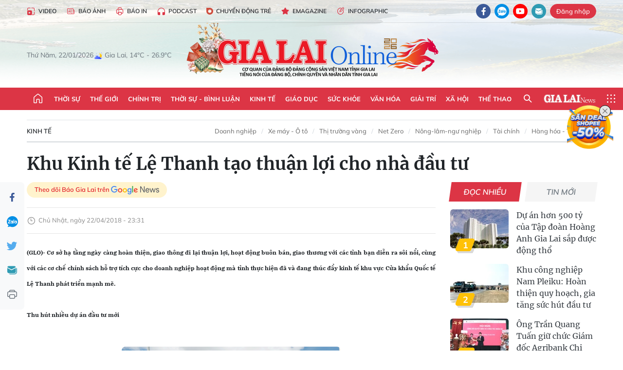

--- FILE ---
content_type: text/html;charset=utf-8
request_url: https://baogialai.com.vn/khu-kinh-te-le-thanh-tao-thuan-loi-cho-nha-dau-tu-post169377.html
body_size: 39340
content:
<!DOCTYPE html> <html lang="vi"> <head> <title>Khu Kinh tế Lệ Thanh tạo thuận lợi cho nhà đầu tư | Báo Gia Lai điện tử</title> <meta name="description" content="(GLO)- Cơ sở hạ tầng ngày càng hoàn thiện, giao thông đi lại thuận lợi, hoạt động buôn bán, giao thương với các tỉnh bạn diễn ra sôi nổi, cùng với các cơ chế chính sách hỗ trợ tích cực cho doanh nghiệp hoạt động mà tỉnh thực hiện đã và đang thúc đẩy kinh tế khu vực Cửa khẩu Quốc tế Lệ Thanh phát triển mạnh mẽ."/> <meta name="keywords" content="Gia Lai,cổ phần,khu kinh tế,doanh nghiệp,Cửa khẩu quốc tế Lệ Thanh,Hà Duy"/> <meta name="news_keywords" content="Gia Lai,cổ phần,khu kinh tế,doanh nghiệp,Cửa khẩu quốc tế Lệ Thanh,Hà Duy"/> <meta http-equiv="Content-Type" content="text/html; charset=utf-8"/> <meta http-equiv="X-UA-Compatible" content="IE=edge"/> <meta http-equiv="refresh" content="1800"/> <meta name="revisit-after" content="1 days"/> <meta name="viewport" content="width=device-width, initial-scale=1"> <meta http-equiv="content-language" content="vi"/> <meta name="format-detection" content="telephone=no"/> <meta name="format-detection" content="address=no"/> <meta name="apple-mobile-web-app-capable" content="yes"> <meta name="apple-mobile-web-app-status-bar-style" content="black"> <meta name="apple-mobile-web-app-title" content="Báo Gia Lai điện tử"/> <meta name="referrer" content="no-referrer-when-downgrade"/> <link rel="shortcut icon" href="https://cdn.baogialai.com.vn/assets/web/styles/img/favicon_vi.ico" type="image/x-icon"/> <link rel="preconnect" href="https://cdn.baogialai.com.vn"/> <link rel="dns-prefetch" href="https://cdn.baogialai.com.vn"/> <link rel="dns-prefetch" href="//static.baogialai.com.vn"/> <link rel="dns-prefetch" href="//www.google-analytics.com"/> <link rel="dns-prefetch" href="//www.googletagmanager.com"/> <link rel="dns-prefetch" href="//stc.za.zaloapp.com"/> <link rel="dns-prefetch" href="//fonts.googleapis.com"/> <meta property="fb:pages" content="1879835095375968"/> <script> var cmsConfig = { domainDesktop: 'https://baogialai.com.vn', domainMobile: 'https://baogialai.com.vn', domainApi: 'https://api.baogialai.com.vn', domainStatic: 'https://cdn.baogialai.com.vn', domainLog: 'https://log.baogialai.com.vn', googleAnalytics: 'G-KM6CQHNG73', siteId: 0, pageType: 1, objectId: 169377, adsZone: 10, allowAds: true, adsLazy: true, antiAdblock: true, }; if (window.location.protocol !== 'https:' && window.location.hostname.indexOf('baogialai.com.vn') !== -1) { window.location = 'https://' + window.location.hostname + window.location.pathname + window.location.hash; } var USER_AGENT = window.navigator && (window.navigator.userAgent || window.navigator.vendor) || window.opera || "", IS_MOBILE = /Android|webOS|iPhone|iPod|BlackBerry|Windows Phone|IEMobile|Mobile Safari|Opera Mini/i.test(USER_AGENT); function setCookie(o, e, i) { var n = new Date; n.setTime(n.getTime() + 24 * i * 60 * 60 * 1e3); var t = "expires=" + n.toUTCString(); document.cookie = o + "=" + e + "; " + t + "; path=/" } function getCookie(o) { var e = document.cookie.indexOf(o + "="), i = e + o.length + 1; if (!e && o !== document.cookie.substring(0, o.length)) return null; if (-1 === e) return null; var n = document.cookie.indexOf(";", i); return -1 === n && (n = document.cookie.length), unescape(document.cookie.substring(i, n)) } function removeHash() { 0 < window.location.toString().indexOf("#") && window.history.pushState("", document.title, window.location.pathname) }; </script> <script> if (USER_AGENT && USER_AGENT.indexOf("facebot") <= 0 && USER_AGENT.indexOf("facebookexternalhit") <= 0) { var query = ''; var hash = ''; if (window.location.search) query = window.location.search; if (window.location.hash) hash = window.location.hash; var canonicalUrl = 'https://baogialai.com.vn/khu-kinh-te-le-thanh-tao-thuan-loi-cho-nha-dau-tu-post169377.html' + query + hash ; var curUrl = decodeURIComponent(window.location.href); if (!location.port && canonicalUrl.startsWith("http") && curUrl != canonicalUrl) { window.location.replace(canonicalUrl); } } </script> <meta name="author" content="Báo Gia Lai điện tử"/> <meta name="copyright" content="Copyright © 2026 by Báo Gia Lai điện tử"/> <meta name="RATING" content="GENERAL"/> <meta name="GENERATOR" content="Báo Gia Lai điện tử"/> <meta content="Báo Gia Lai điện tử" itemprop="sourceOrganization" name="source"/> <meta content="news" itemprop="genre" name="medium"/> <meta name="robots" content="noarchive, max-image-preview:large, index, follow"/> <meta name="GOOGLEBOT" content="noarchive, max-image-preview:large, index, follow"/> <link rel="canonical" href="https://baogialai.com.vn/khu-kinh-te-le-thanh-tao-thuan-loi-cho-nha-dau-tu-post169377.html"/> <meta property="og:site_name" content="Báo Gia Lai điện tử"/> <meta property="og:rich_attachment" content="true"/> <meta property="og:type" content="article"/> <meta property="og:url" content="https://baogialai.com.vn/khu-kinh-te-le-thanh-tao-thuan-loi-cho-nha-dau-tu-post169377.html"/> <meta property="og:image" content="https://cdn.baogialai.com.vn/images/b7969c1b4cfc7cf1301bbb0c0c29d3dd475d608ffe24e77667587a2c9eb94e4b6f55d6bb4b8fb687608a6ac86f9427967a70131947066db84bfe517303bc78a4/images2641853_1_hd.gif"/> <meta property="og:title" content="Khu Kinh tế Lệ Thanh tạo thuận lợi cho nhà đầu tư"/> <meta property="og:description" content="(GLO)- Cơ sở hạ tầng ngày càng hoàn thiện, giao thông đi lại thuận lợi, hoạt động buôn bán, giao thương với các tỉnh bạn diễn ra sôi nổi, cùng với các cơ chế chính sách hỗ trợ tích cực cho doanh nghiệp hoạt động mà tỉnh thực hiện đã và đang thúc đẩy kinh tế khu vực Cửa khẩu Quốc tế Lệ Thanh phát triển mạnh mẽ."/> <meta name="twitter:card" value="summary"/> <meta name="twitter:url" content="https://baogialai.com.vn/khu-kinh-te-le-thanh-tao-thuan-loi-cho-nha-dau-tu-post169377.html"/> <meta name="twitter:title" content="Khu Kinh tế Lệ Thanh tạo thuận lợi cho nhà đầu tư"/> <meta name="twitter:description" content="(GLO)- Cơ sở hạ tầng ngày càng hoàn thiện, giao thông đi lại thuận lợi, hoạt động buôn bán, giao thương với các tỉnh bạn diễn ra sôi nổi, cùng với các cơ chế chính sách hỗ trợ tích cực cho doanh nghiệp hoạt động mà tỉnh thực hiện đã và đang thúc đẩy kinh tế khu vực Cửa khẩu Quốc tế Lệ Thanh phát triển mạnh mẽ."/> <meta name="twitter:image" content="https://cdn.baogialai.com.vn/images/b7969c1b4cfc7cf1301bbb0c0c29d3dd475d608ffe24e77667587a2c9eb94e4b6f55d6bb4b8fb687608a6ac86f9427967a70131947066db84bfe517303bc78a4/images2641853_1_hd.gif"/> <meta name="twitter:site" content="@Báo Gia Lai điện tử"/> <meta name="twitter:creator" content="@Báo Gia Lai điện tử"/> <meta property="article:publisher" content="https://www.facebook.com/baogialai.net/"/> <meta property="article:tag" content="Gia Lai,cổ phần,khu kinh tế,doanh nghiệp,Cửa khẩu quốc tế Lệ Thanh,Hà Duy"/> <meta property="article:section" content="Kinh tế"/> <meta property="article:published_time" content="2018-04-23T06:31:00+0700"/> <meta property="article:modified_time" content="2023-01-12T12:55:37+0700"/> <link rel="amphtml" href="https://baogialai.com.vn/khu-kinh-te-le-thanh-tao-thuan-loi-cho-nha-dau-tu-post169377.amp"/> <script type="application/ld+json"> { "@context": "http://schema.org", "@type": "Organization", "name": "Báo Gia Lai điện tử", "url": "https://baogialai.com.vn", "logo": "https://cdn.baogialai.com.vn/assets/web/styles/img/logo.png", "foundingDate": "1947", "founders": [ { "@type": "Person", "name": "CƠ QUAN CỦA ĐẢNG BỘ ĐẢNG CỘNG SẢN VIỆT NAM TỈNH GIA LAI" } ], "address": [ { "@type": "PostalAddress", "streetAddress": "02 A Hoàng Văn Thụ, TP. Pleiku, tỉnh Gia Lai", "addressLocality": "Gia Lai City", "addressRegion": "Northeast", "postalCode": "600000", "addressCountry": "VNM" } ], "contactPoint": [ { "@type": "ContactPoint", "telephone": "+84-269-3824-123", "contactType": "customer service" } ], "sameAs": [ "https://www.facebook.com/baogialai.net" ] } </script> <script type="application/ld+json"> { "@context" : "https://schema.org", "@type" : "WebSite", "name": "Báo Gia Lai điện tử", "url": "https://baogialai.com.vn", "alternateName" : "Báo và phát thanh, truyền hình Gia Lai, CƠ QUAN CỦA ĐẢNG BỘ ĐẢNG CỘNG SẢN VIỆT NAM TỈNH GIA LAI", "potentialAction": { "@type": "SearchAction", "target": { "@type": "EntryPoint", "urlTemplate": "https://baogialai.com.vn/search/?q={search_term_string}" }, "query-input": "required name=search_term_string" } } </script> <script type="application/ld+json"> { "@context":"http://schema.org", "@type":"BreadcrumbList", "itemListElement":[ { "@type":"ListItem", "position":1, "item":{ "@id":"https://baogialai.com.vn/kinh-te/", "name":"Kinh tế" } } ] } </script> <script type="application/ld+json"> { "@context": "http://schema.org", "@type": "NewsArticle", "mainEntityOfPage":{ "@type":"WebPage", "@id":"https://baogialai.com.vn/khu-kinh-te-le-thanh-tao-thuan-loi-cho-nha-dau-tu-post169377.html" }, "headline": "Khu Kinh tế Lệ Thanh tạo thuận lợi cho nhà đầu tư", "description": "(GLO)- Cơ sở hạ tầng ngày càng hoàn thiện, giao thông đi lại thuận lợi, hoạt động buôn bán, giao thương với các tỉnh bạn diễn ra sôi nổi, cùng với các cơ chế chính sách hỗ trợ tích cực cho doanh nghiệp hoạt động mà tỉnh thực hiện đã và đang thúc đẩy kinh tế khu vực Cửa khẩu Quốc tế Lệ Thanh phát triển mạnh mẽ.", "image": { "@type": "ImageObject", "url": "https://cdn.baogialai.com.vn/images/b7969c1b4cfc7cf1301bbb0c0c29d3dd475d608ffe24e77667587a2c9eb94e4b6f55d6bb4b8fb687608a6ac86f9427967a70131947066db84bfe517303bc78a4/images2641853_1_hd.gif", "width" : 1200, "height" : 675 }, "datePublished": "2018-04-23T06:31:00+0700", "dateModified": "2023-01-12T12:55:37+0700", "author": { "@type": "Person", "name": "" }, "publisher": { "@type": "Organization", "name": "Báo Gia Lai điện tử", "logo": { "@type": "ImageObject", "url": "https://cdn.baogialai.com.vn/assets/web/styles/img/logo.png" } } } </script> <link rel="preload" href="https://cdn.baogialai.com.vn/assets/web/styles/css/main.min-1.0.56.css" as="style"> <link rel="preload" href="https://cdn.baogialai.com.vn/assets/web/js/main.min-1.0.44.js" as="script"> <link rel="preload" href="https://cdn.baogialai.com.vn/assets/web/js/detail.min-1.0.23.js" as="script"> <link rel="preload" href="https://common.mcms.one/assets/styles/css/baogialai-1.0.2.css" as="style"> <link rel="stylesheet" href="https://common.mcms.one/assets/styles/css/baogialai-1.0.2.css"> <link id="cms-style" rel="stylesheet" href="https://cdn.baogialai.com.vn/assets/web/styles/css/main.min-1.0.56.css"> <style>.zl-likeshare{display:none}</style> <script type="text/javascript"> var _metaOgUrl = 'https://baogialai.com.vn/khu-kinh-te-le-thanh-tao-thuan-loi-cho-nha-dau-tu-post169377.html'; var page_title = document.title; var tracked_url = window.location.pathname + window.location.search + window.location.hash; var cate_path = 'kinh-te'; if (cate_path.length > 0) { tracked_url = "/" + cate_path + tracked_url; } </script> <script async="" src="https://www.googletagmanager.com/gtag/js?id=G-KM6CQHNG73"></script> <script> window.dataLayer = window.dataLayer || []; function gtag() { dataLayer.push(arguments); } gtag('js', new Date()); gtag('config', 'G-KM6CQHNG73', {page_path: tracked_url}); </script> <script>window.dataLayer = window.dataLayer || []; dataLayer.push({'pageCategory': '/kinh\-te'});</script> <script> window.dataLayer = window.dataLayer || []; dataLayer.push({ 'event': 'Pageview', 'articleId': '169377', 'articleTitle': 'Khu Kinh tế Lệ Thanh tạo thuận lợi cho nhà đầu tư', 'articleCategory': 'Kinh tế', 'articleAlowAds': true, 'articleType': 'normal', 'articleTags': 'Gia Lai,cổ phần,khu kinh tế,doanh nghiệp,Cửa khẩu quốc tế Lệ Thanh,Hà Duy', 'articlePublishDate': '2018-04-23T06:31:00+0700', 'articleThumbnail': 'https://cdn.baogialai.com.vn/images/b7969c1b4cfc7cf1301bbb0c0c29d3dd475d608ffe24e77667587a2c9eb94e4b6f55d6bb4b8fb687608a6ac86f9427967a70131947066db84bfe517303bc78a4/images2641853_1_hd.gif', 'articleShortUrl': 'https://baogialai.com.vn/khu-kinh-te-le-thanh-tao-thuan-loi-cho-nha-dau-tu-post169377.html', 'articleFullUrl': 'https://baogialai.com.vn/khu-kinh-te-le-thanh-tao-thuan-loi-cho-nha-dau-tu-post169377.html', }); </script> <script type='text/javascript'> gtag('event', 'article_page', { 'articleId': '169377', 'articleTitle': 'Khu Kinh tế Lệ Thanh tạo thuận lợi cho nhà đầu tư', 'articleCategory': 'Kinh tế', 'articleAlowAds': true, 'articleType': 'normal', 'articleTags': 'Gia Lai,cổ phần,khu kinh tế,doanh nghiệp,Cửa khẩu quốc tế Lệ Thanh,Hà Duy', 'articlePublishDate': '2018-04-23T06:31:00+0700', 'articleThumbnail': 'https://cdn.baogialai.com.vn/images/b7969c1b4cfc7cf1301bbb0c0c29d3dd475d608ffe24e77667587a2c9eb94e4b6f55d6bb4b8fb687608a6ac86f9427967a70131947066db84bfe517303bc78a4/images2641853_1_hd.gif', 'articleShortUrl': 'https://baogialai.com.vn/khu-kinh-te-le-thanh-tao-thuan-loi-cho-nha-dau-tu-post169377.html', 'articleFullUrl': 'https://baogialai.com.vn/khu-kinh-te-le-thanh-tao-thuan-loi-cho-nha-dau-tu-post169377.html', }); </script> <script type="text/javascript"> var videoAds = 'https://sspapi.admicro.vn/ssp_request/video?u=baogialai.com.vn%2F[URL_PATH]&z=2033613&p=1&w=650&h=300&l=-1&loc=-1&tags=1,2,3,4,5&adstype=2&vtype=1&bannerlimit=5&bannerid=-1'</script> <script async type="application/javascript" src="https://news.google.com/swg/js/v1/swg-basic.js"></script>
<script> (self.SWG_BASIC = self.SWG_BASIC || []).push( basicSubscriptions => { basicSubscriptions.init({ type: "NewsArticle", isPartOfType: ["Product"], isPartOfProductId: "CAowjfbLCw:openaccess", clientOptions: { theme: "light", lang: "vi" }, }); });
</script>
<script>(function(w,d,s,l,i){w[l]=w[l]||[];w[l].push({'gtm.start':
new Date().getTime(),event:'gtm.js'});var f=d.getElementsByTagName(s)[0],
j=d.createElement(s),dl=l!='dataLayer'?'&l='+l:'';j.async=true;j.src=
'https://www.googletagmanager.com/gtm.js?id='+i+dl;f.parentNode.insertBefore(j,f);
})(window,document,'script','dataLayer','GTM-TB9TXDXN');</script>
<script async src="https://static.amcdn.vn/tka/cdn.js" type="text/javascript"></script>
<script> var arfAsync = arfAsync || [];
</script>
<script id="arf-core-js" onerror="window.arferrorload=true;" src="//media1.admicro.vn/cms/Arf.min.js" async></script> <script async src="https://sp.zalo.me/plugins/sdk.js"></script> </head> <body class="normal"> <header class="site-header"> <div class="hdr-topbar"> <div class="container"> <div class="hdr-tool"> <a href="/media/" class="hdr-link" title="Video" target="_blank"><i class="ic-type-video"></i>Video</a> <a href="/bao-anh/" class="hdr-link" title="Báo Ảnh"><i class="ic-news"></i>Báo Ảnh</a> <a href="/bao-in/" class="hdr-link"><i class="ic-p-magazine"></i>Báo in</a> <a href="/podcast/" class="hdr-link" title="Podcast"><i class="ic-type-headphones"></i>Podcast</a> <a href="/chuyen-dong-tre/" class="hdr-link" title="Chuyển động trẻ" target="_blank"><i class="ic-cdt"></i>Chuyển động trẻ</a> <a href="/multimedia/emagazine/" class="hdr-link" title="Emagazine"><i class="ic-star"></i>Emagazine</a> <a href="/multimedia/infographics/" class="hdr-link" title="Infographic"><i class="ic-status"></i>Infographic</a> </div> <div class="hdr-social"> <a href="https://www.facebook.com/baogialai.net" class="fb" target="_blank" title="Quan tâm báo Gia Lai trên facebook"><i class="ic-facebook"></i></a> <a href="https://zalo.me/2001351235895213476" class="zl" target="_blank" title="Quan tâm báo Gia Lai trên zalo"><i class="ic-zalo"></i></a> <a href="https://www.youtube.com/channel/UCDJdbERJb4Tk72cgn3mRwtQ" class="yt" target="_blank" title="Quan tâm báo Gia Lai trên Youtube"><i class="ic-youtube"></i></a> <a href="mailto:glo@baogialai.com.vn" class="ml" target="_blank" title="Gửi email tới báo Gia Lai"><i class="ic-mail"></i></a> <div class="wrap-user user-profile"></div> </div> </div> </div> <div class="center container"> <div class="wrap"> <div class="time" id="fulltime"></div> <div class="weather" id="weather-box"></div> </div> <div class="hdr-logo"> <div class="logo"> <a href="https://baogialai.com.vn" title="Báo Gia Lai điện tử">Báo Gia Lai điện tử</a> </div> </div> </div> <nav class="navigation"> <ul class="container menu-wrap"> <li class="main home"> <a href="/" class="menu-heading" title="Trang chủ"><i class="ic-home"></i></a> </li> <li class="main"> <a class="menu-heading" href="https://baogialai.com.vn/thoi-su-su-kien/" title="Thời sự">Thời sự</a> </li> <li class="main"> <a class="menu-heading" href="https://baogialai.com.vn/thoi-su-quoc-te/" title="Thế giới">Thế giới</a> </li> <li class="main"> <a class="menu-heading" href="https://baogialai.com.vn/chinh-tri/" title="Chính trị">Chính trị</a> <div class="submenu"> <a href="https://baogialai.com.vn/chinh-tri/nhan-su/" title="Nhân sự">Nhân sự</a> <a href="https://baogialai.com.vn/chinh-tri/quoc-phong-an-ninh/" title="Quốc phòng - An ninh">Quốc phòng - An ninh</a> <a href="https://baogialai.com.vn/chinh-tri/tin-tuc/" title="Tin tức">Tin tức</a> <a href="https://baogialai.com.vn/chinh-tri/bao-ve-nen-tang-tu-tuong-cua-dang/" title="Bảo vệ nền tảng tư tưởng của Đảng">Bảo vệ nền tảng tư tưởng của Đảng</a> </div> </li> <li class="main"> <a class="menu-heading" href="https://baogialai.com.vn/thoi-su-binh-luan/" title="Thời sự - Bình luận">Thời sự - Bình luận</a> </li> <li class="main"> <a class="menu-heading" href="https://baogialai.com.vn/kinh-te/" title="Kinh tế">Kinh tế</a> <div class="submenu"> <a href="https://baogialai.com.vn/kinh-te/doanh-nghiep/" title="Doanh nghiệp">Doanh nghiệp</a> <a href="https://baogialai.com.vn/xe-may-xe-o-to/" title="Xe máy - Ô tô">Xe máy - Ô tô</a> <a href="https://baogialai.com.vn/thi-truong-vang/" title="Thị trường vàng">Thị trường vàng</a> <a href="https://baogialai.com.vn/kinh-te/nong-nghiep/" title="Nông-lâm-ngư nghiệp">Nông-lâm-ngư nghiệp</a> <a href="https://baogialai.com.vn/kinh-te/tai-chinh/" title="Tài chính">Tài chính</a> <a href="https://baogialai.com.vn/kinh-te/hang-hoa-tieu-dung/" title="Hàng hóa - Tiêu dùng">Hàng hóa - Tiêu dùng</a> </div> </li> <li class="main"> <a class="menu-heading" href="https://baogialai.com.vn/giao-duc/" title="Giáo dục">Giáo dục</a> <div class="submenu"> <a href="https://baogialai.com.vn/giao-duc/chuyen-truong-chuyen-lop/" title="Chuyện trường, chuyện lớp">Chuyện trường, chuyện lớp</a> <a href="https://baogialai.com.vn/giao-duc/tuyen-sinh/" title="Tuyển sinh">Tuyển sinh</a> <a href="https://baogialai.com.vn/giao-duc/tin-tuc/" title="Tin tức">Tin tức</a> </div> </li> <li class="main"> <a class="menu-heading" href="https://baogialai.com.vn/suc-khoe/" title="Sức khỏe">Sức khỏe</a> <div class="submenu"> <a href="https://baogialai.com.vn/suc-khoe/dinh-duong/" title="Dinh dưỡng">Dinh dưỡng</a> <a href="https://baogialai.com.vn/suc-khoe/lam-dep/" title="Làm đẹp">Làm đẹp</a> <a href="https://baogialai.com.vn/suc-khoe/tin-tuc/" title="Tin tức">Tin tức</a> <a href="https://baogialai.com.vn/suc-khoe/y-duoc-co-truyen/" title="Y dược cổ truyền">Y dược cổ truyền</a> </div> </li> <li class="main"> <a class="menu-heading" href="https://baogialai.com.vn/van-hoa/" title="Văn hóa">Văn hóa</a> <div class="submenu"> <a href="https://baogialai.com.vn/van-hoa/co-hoc-tinh-hoa/" title="Cổ học tinh hoa">Cổ học tinh hoa</a> <a href="https://baogialai.com.vn/van-hoa/van-hoc-nghe-thuat/" title="Văn học - Nghệ thuật">Văn học - Nghệ thuật</a> <a href="https://baogialai.com.vn/van-hoa/qua-tang-tam-hon-2022/" title="Quà tặng tâm hồn">Quà tặng tâm hồn</a> </div> </li> <li class="main"> <a class="menu-heading" href="https://baogialai.com.vn/giai-tri/" title="Giải trí">Giải trí</a> <div class="submenu"> <a href="https://baogialai.com.vn/giai-tri/am-nhac-dien-anh/" title="Âm nhạc - Điện ảnh">Âm nhạc - Điện ảnh</a> <a href="https://baogialai.com.vn/giai-tri/the-gioi-nghe-si/" title="Thế giới nghệ sĩ">Thế giới nghệ sĩ</a> <a href="https://baogialai.com.vn/giai-tri/thoi-trang/" title="Thời trang">Thời trang</a> </div> </li> <li class="main"> <a class="menu-heading" href="https://baogialai.com.vn/doi-song/" title="Xã hội">Xã hội</a> <div class="submenu"> <a href="https://baogialai.com.vn/doi-song/dan-sinh/" title="Đời sống">Đời sống</a> <a href="https://baogialai.com.vn/doi-song/gia-dinh/" title="Gia đình">Gia đình</a> <a href="https://baogialai.com.vn/doi-song/lao-dong-viec-lam/" title="Lao động - Việc làm">Lao động - Việc làm</a> <a href="https://baogialai.com.vn/tu-thien/" title="Từ thiện">Từ thiện</a> <a href="https://baogialai.com.vn/xoa-nha-tam-nha-dot-nat/" title="Xóa nhà tạm, nhà dột nát">Xóa nhà tạm, nhà dột nát</a> </div> </li> <li class="main"> <a class="menu-heading" href="https://baogialai.com.vn/the-thao/" title="Thể thao">Thể thao</a> <div class="submenu"> <a href="https://baogialai.com.vn/the-thao/bong-da/" title="Bóng đá">Bóng đá</a> <a href="https://baogialai.com.vn/ma-ra-thon/" title="Marathon">Marathon</a> <a href="https://baogialai.com.vn/tennis-pickleball/" title="Tennis-Pickleball">Tennis-Pickleball</a> <a href="https://baogialai.com.vn/the-thao/trong-nuoc-2022/" title="Thể thao cộng đồng">Thể thao cộng đồng</a> </div> </li> <li class="main search"> <div class="search-btn"> <i class="ic-search"></i> </div> <div class="dropdown-menu"> <div class="search-form"> <input type="text" class="form-control txtsearch" placeholder="Tìm kiếm"> <button type="button" class="btn btn_search" aria-label="Tìm kiếm">Tìm kiếm</button> </div> </div> </li> <li class="main logo-news"><a href="https://en.baogialai.com.vn" title="Gia Lai News">Gia Lai News</a></li> <li class="main menu"> <div class="menu-btn"> <i class="ic-menu"></i> </div> <div class="dropdown-menu"> <div class="container mega-menu"> <div class="menu-col"> <a href="https://baogialai.com.vn/thoi-su-su-kien/" title="Thời sự">Thời sự</a> </div> <div class="menu-col"> <a href="https://baogialai.com.vn/thoi-su-quoc-te/" title="Thế giới">Thế giới</a> </div> <div class="menu-col"> <a href="https://baogialai.com.vn/chinh-tri/" title="Chính trị">Chính trị</a> <a href="https://baogialai.com.vn/chinh-tri/nhan-su/" title="Nhân sự">Nhân sự</a> <a href="https://baogialai.com.vn/chinh-tri/tin-tuc/" title="Tin tức">Tin tức</a> <a href="https://baogialai.com.vn/chinh-tri/bao-ve-nen-tang-tu-tuong-cua-dang/" title="Bảo vệ nền tảng tư tưởng của Đảng">Bảo vệ nền tảng tư tưởng của Đảng</a> <a href="https://baogialai.com.vn/chinh-tri/quoc-phong-an-ninh/" title="Quốc phòng - An ninh">Quốc phòng - An ninh</a> </div> <div class="menu-col"> <a href="https://baogialai.com.vn/thoi-su-binh-luan/" title="Thời sự - Bình luận">Thời sự - Bình luận</a> </div> <div class="menu-col"> <a href="https://baogialai.com.vn/kinh-te/" title="Kinh tế">Kinh tế</a> <a href="https://baogialai.com.vn/thi-truong-vang/" title="Thị trường vàng">Thị trường vàng</a> <a href="https://baogialai.com.vn/xe-may-xe-o-to/" title="Xe máy - Ô tô">Xe máy - Ô tô</a> <a href="https://baogialai.com.vn/kinh-te/doanh-nghiep/" title="Doanh nghiệp">Doanh nghiệp</a> <a href="https://baogialai.com.vn/kinh-te/nong-nghiep/" title="Nông-lâm-ngư nghiệp">Nông-lâm-ngư nghiệp</a> <a href="https://baogialai.com.vn/kinh-te/hang-hoa-tieu-dung/" title="Hàng hóa - Tiêu dùng">Hàng hóa - Tiêu dùng</a> <a href="https://baogialai.com.vn/kinh-te/tai-chinh/" title="Tài chính">Tài chính</a> </div> <div class="menu-col"> <a href="https://baogialai.com.vn/giao-duc/" title="Giáo dục">Giáo dục</a> <a href="https://baogialai.com.vn/giao-duc/tin-tuc/" title="Tin tức">Tin tức</a> <a href="https://baogialai.com.vn/giao-duc/tuyen-sinh/" title="Tuyển sinh">Tuyển sinh</a> <a href="https://baogialai.com.vn/giao-duc/chuyen-truong-chuyen-lop/" title="Chuyện trường, chuyện lớp">Chuyện trường, chuyện lớp</a> </div> <div class="menu-col"> <a href="https://baogialai.com.vn/suc-khoe/" title="Sức khỏe">Sức khỏe</a> <a href="https://baogialai.com.vn/suc-khoe/y-duoc-co-truyen/" title="Y dược cổ truyền">Y dược cổ truyền</a> <a href="https://baogialai.com.vn/suc-khoe/dinh-duong/" title="Dinh dưỡng">Dinh dưỡng</a> <a href="https://baogialai.com.vn/suc-khoe/lam-dep/" title="Làm đẹp">Làm đẹp</a> <a href="https://baogialai.com.vn/suc-khoe/tin-tuc/" title="Tin tức">Tin tức</a> </div> <div class="menu-col"> <a href="https://baogialai.com.vn/van-hoa/" title="Văn hóa">Văn hóa</a> <a href="https://baogialai.com.vn/van-hoa/van-hoc-nghe-thuat/" title="Văn học - Nghệ thuật">Văn học - Nghệ thuật</a> <a href="https://baogialai.com.vn/van-hoa/co-hoc-tinh-hoa/" title="Cổ học tinh hoa">Cổ học tinh hoa</a> <a href="https://baogialai.com.vn/van-hoa/qua-tang-tam-hon-2022/" title="Quà tặng tâm hồn">Quà tặng tâm hồn</a> </div> <div class="menu-col"> <a href="https://baogialai.com.vn/giai-tri/" title="Giải trí">Giải trí</a> <a href="https://baogialai.com.vn/giai-tri/the-gioi-nghe-si/" title="Thế giới nghệ sĩ">Thế giới nghệ sĩ</a> <a href="https://baogialai.com.vn/giai-tri/am-nhac-dien-anh/" title="Âm nhạc - Điện ảnh">Âm nhạc - Điện ảnh</a> <a href="https://baogialai.com.vn/giai-tri/thoi-trang/" title="Thời trang">Thời trang</a> </div> <div class="menu-col"> <a href="https://baogialai.com.vn/song-tre-song-dep/" title="Sống trẻ">Sống trẻ</a> <a href="https://baogialai.com.vn/song-tre-song-dep/hoat-dong-doan-hoi-doi/" title="Hoạt động Đoàn - Hội - Đội">Hoạt động Đoàn - Hội - Đội</a> <a href="https://baogialai.com.vn/song-tre-song-dep/the-gioi-tre/" title="Thế giới trẻ">Thế giới trẻ</a> </div> <div class="menu-col"> <a href="https://baogialai.com.vn/doi-song/" title="Xã hội">Xã hội</a> <a href="https://baogialai.com.vn/doi-song/dan-sinh/" title="Đời sống">Đời sống</a> <a href="https://baogialai.com.vn/doi-song/lao-dong-viec-lam/" title="Lao động - Việc làm">Lao động - Việc làm</a> <a href="https://baogialai.com.vn/doi-song/gia-dinh/" title="Gia đình">Gia đình</a> </div> <div class="menu-col"> <a href="https://baogialai.com.vn/the-thao/" title="Thể thao">Thể thao</a> <a href="https://baogialai.com.vn/tennis-pickleball/" title="Tennis-Pickleball">Tennis-Pickleball</a> <a href="https://baogialai.com.vn/ma-ra-thon/" title="Marathon">Marathon</a> <a href="https://baogialai.com.vn/the-thao/bong-da/" title="Bóng đá">Bóng đá</a> <a href="https://baogialai.com.vn/the-thao/trong-nuoc-2022/" title="Thể thao cộng đồng">Thể thao cộng đồng</a> </div> <div class="menu-col"> <a href="https://baogialai.com.vn/du-lich/" title="Du lịch">Du lịch</a> <a href="https://baogialai.com.vn/van-hoa/am-thuc/" title="Ẩm thực">Ẩm thực</a> <a href="https://baogialai.com.vn/du-lich/hanh-trang-lu-hanh/" title="Hành trang lữ hành">Hành trang lữ hành</a> <a href="https://baogialai.com.vn/du-lich/tin-tuc/" title="Tin tức">Tin tức</a> </div> <div class="menu-col"> <a href="https://baogialai.com.vn/phap-luat/" title="Pháp luật">Pháp luật</a> <a href="https://baogialai.com.vn/phap-luat/tin-tuc/" title="Tin tức">Tin tức</a> <a href="https://baogialai.com.vn/phap-luat/ky-su-phap-dinh/" title="Ký sự pháp đình">Ký sự pháp đình</a> <a href="https://baogialai.com.vn/phap-luat/goc-canh-bao-chong-tin-gia/" title="Góc cảnh báo / Chống tin giả">Góc cảnh báo / Chống tin giả</a> </div> <div class="menu-col"> <a href="https://baogialai.com.vn/do-thi/" title="Đô thị">Đô thị</a> <a href="https://baogialai.com.vn/do-thi/khong-gian-song-2022/" title="Không gian sống">Không gian sống</a> <a href="https://baogialai.com.vn/do-thi/nhip-song-do-thi-2022/" title="Nhịp sống Đô thị">Nhịp sống Đô thị</a> </div> <div class="menu-col"> <a href="https://baogialai.com.vn/ban-doc/" title="Tòa soạn-Bạn đọc">Tòa soạn-Bạn đọc</a> </div> <div class="menu-col"> <a href="https://baogialai.com.vn/phong-su-ky-su/" title="Phóng sự - Ký sự">Phóng sự - Ký sự</a> </div> <div class="menu-col"> <a href="https://baogialai.com.vn/khoa-hoc-cong-nghe/" title="Khoa học - Công nghệ">Khoa học - Công nghệ</a> <a href="https://baogialai.com.vn/khoa-hoc-cong-nghe/bi-an-khoa-hoc-2022/" title="Bí ẩn khoa học">Bí ẩn khoa học</a> <a href="https://baogialai.com.vn/khoa-hoc-cong-nghe/tin-tuc-cong-nghe-2022/" title="Tin tức công nghệ">Tin tức công nghệ</a> <a href="https://baogialai.com.vn/khoa-hoc-cong-nghe/xe-360-2022/" title="Xe 360">Xe 360</a> </div> <div class="menu-col"> <a href="https://baogialai.com.vn/multimedia/" title="Multimedia">Multimedia</a> <a href="https://baogialai.com.vn/multimedia/emagazine/" title="Emagazine">Emagazine</a> <a href="https://baogialai.com.vn/multimedia/infographics/" title="Infographics">Infographics</a> </div> <div class="menu-col"> <a href="https://baogialai.com.vn/podcast/" title="Podcast">Podcast</a> <a href="https://baogialai.com.vn/gia-lai-hom-nay/" title="Gia Lai ngày mới">Gia Lai ngày mới</a> <a href="https://baogialai.com.vn/chuyen-nguoi-gia-lai/" title="Chuyện Người Gia Lai">Chuyện Người Gia Lai</a> </div> <div class="menu-col"> <a href="https://baogialai.com.vn/media/" title="Video">Video</a> <a href="https://baogialai.com.vn/multimedia/video/gia-lai-48h/" title="24 giờ">24 giờ</a> <a href="https://baogialai.com.vn/ban-tin-the-gioi/" title="Bản tin Thế giới">Bản tin Thế giới</a> <a href="https://baogialai.com.vn/multimedia/video/tin-tuc/" title="Tin tức">Tin tức</a> <a href="https://baogialai.com.vn/multimedia/video/phong-su/" title="Phóng sự">Phóng sự</a> <a href="https://baogialai.com.vn/media/van-hoa-2022/" title="Văn hóa">Văn hóa</a> <a href="https://baogialai.com.vn/media/the-thao-2022/" title="Thể thao">Thể thao</a> </div> <div class="menu-col"> <a href="https://baogialai.com.vn/thoi-tiet/" title="Thời tiết">Thời tiết</a> <a href="https://baogialai.com.vn/thoi-tiet/thoi-tiet-hom-nay/" title="Thời tiết hôm nay">Thời tiết hôm nay</a> <a href="https://baogialai.com.vn/thoi-tiet/canh-bao-thien-tai/" title="Cảnh báo thiên tai">Cảnh báo thiên tai</a> </div> <div class="menu-col"> <a href="https://baogialai.com.vn/thong-tin-quang-cao/" title="Thông tin quảng cáo">Thông tin quảng cáo</a> </div> <div class="menu-col"> <a href="https://baogialai.com.vn/diem-den-gia-lai-2022/" title="Điểm đến Gia Lai">Điểm đến Gia Lai</a> </div> <div class="menu-col"> <a href="https://baogialai.com.vn/bao-anh/" title="Báo Ảnh">Báo Ảnh</a> </div> </div> </div> </li> </ul> </nav> </header> <div class="site-body"> <div class="container"> <div class="direction"> <h2 class="main"> <a href="https://baogialai.com.vn/kinh-te/" title="Kinh tế" class="active">Kinh tế</a> </h2> <div class="sub"> <a class="" href="https://baogialai.com.vn/kinh-te/doanh-nghiep/" title="Doanh nghiệp">Doanh nghiệp</a> <a class="" href="https://baogialai.com.vn/xe-may-xe-o-to/" title="Xe máy - Ô tô">Xe máy - Ô tô</a> <a class="" href="https://baogialai.com.vn/thi-truong-vang/" title="Thị trường vàng">Thị trường vàng</a> <a class="" href="https://baogialai.com.vn/net-zero/" title="Net Zero">Net Zero</a> <a class="" href="https://baogialai.com.vn/kinh-te/nong-nghiep/" title="Nông-lâm-ngư nghiệp">Nông-lâm-ngư nghiệp</a> <a class="" href="https://baogialai.com.vn/kinh-te/tai-chinh/" title="Tài chính">Tài chính</a> <a class="" href="https://baogialai.com.vn/kinh-te/hang-hoa-tieu-dung/" title="Hàng hóa - Tiêu dùng">Hàng hóa - Tiêu dùng</a> </div> </div> <div class="article"> <h1 class="article__title cms-title "> Khu Kinh tế Lệ Thanh tạo thuận lợi cho nhà đầu tư </h1> <div class="social-bar"> <div class="social"> <a href="javascript:void(0);" class="social-item fb" data-href="https://baogialai.com.vn/khu-kinh-te-le-thanh-tao-thuan-loi-cho-nha-dau-tu-post169377.html" data-title="Khu Kinh tế Lệ Thanh tạo thuận lợi cho nhà đầu tư" data-rel="facebook" title="Chia sẻ qua Facebook"><i class="ic-facebook"></i></a> <a href="javascript:void(0);" class="social-item zl zalo-share-button" data-href="https://baogialai.com.vn/khu-kinh-te-le-thanh-tao-thuan-loi-cho-nha-dau-tu-post169377.html" data-oaid="2001351235895213476" data-layout="2" data-color="blue" data-customize="true" title="Chia sẻ qua Zalo"><i class="ic-zalo"></i></a> <a href="javascript:void(0);" class="social-item tt" data-href="https://baogialai.com.vn/khu-kinh-te-le-thanh-tao-thuan-loi-cho-nha-dau-tu-post169377.html" data-title="Khu Kinh tế Lệ Thanh tạo thuận lợi cho nhà đầu tư" data-rel="twitter" title="Chia sẻ qua Twitter"><i class="ic-twitter"></i></a> <a href="javascript:void(0);" class="social-item ml" href="mailto:?subject=Tin đáng đọc từ Báo Gia Lai&body=https://baogialai.com.vn/khu-kinh-te-le-thanh-tao-thuan-loi-cho-nha-dau-tu-post169377.html"><i class="ic-mail"></i></a> <a href="javascript:void(0);" class="social-item pr sendprint" title="In bài viết"><i class="ic-print"></i></a> </div> </div> <div class="l-content content-col"> <div class="article__header"> <a class="gg-news" href="https://news.google.com/publications/CAAqBwgKMI32ywswvZHjAw" target="_blank" title="Google News"> <span>Theo dõi Báo Gia Lai trên</span> <img src="https://cdn.baogialai.com.vn/assets/web/styles/img/gg-news.png" alt="Google News">
</a> <div class="article__meta"> <time class="time" datetime="2018-04-23T06:31:00+0700"><i class="ic-clock"></i><span data-time="1524439860" data-format="long" data-gmt="true">23/04/2018 06:31</span></time> <meta class="cms-date" itemprop="datePublished" content="2018-04-23T06:31:00+0700"> </div> </div> <div class="article__body zce-content-body cms-body" itemprop="articleBody"> <style>.t1 { text-align: justify; } .t3 { width: 450px; height: 300px; } .t4 { font-size:11px; } .t5 { text-align: right; } .t2 { font-size:12px; }</style>
<p class="t1"><span class="t2"><strong>(GLO)- Cơ sở hạ tầng ngày càng hoàn thiện, giao thông đi lại thuận lợi, hoạt động buôn bán, giao thương với các tỉnh bạn diễn ra sôi nổi, cùng với các cơ chế chính sách hỗ trợ tích cực cho doanh nghiệp hoạt động mà tỉnh thực hiện đã và đang thúc đẩy kinh tế khu vực Cửa khẩu Quốc tế Lệ Thanh phát triển mạnh mẽ.</strong><br><br><strong>Thu hút nhiều dự án đầu tư mới</strong></span><br> &nbsp;</p>
<table align="center" class="image center" width="450"> <tbody> <tr> <td><img alt="Cửa khẩu Quốc tế Lệ Thanh. Ảnh: H.D" src="[data-uri]" class="lazyload t3 cms-photo" data-large-src="https://cdn.baogialai.com.vn/images/b7969c1b4cfc7cf1301bbb0c0c29d3dd475d608ffe24e77667587a2c9eb94e4b282cb1d84f7b4e571bc58e68786350df7a70131947066db84bfe517303bc78a4/images2641852_2_hd.gif" data-src="https://cdn.baogialai.com.vn/images/b7969c1b4cfc7cf1301bbb0c0c29d3dd475d608ffe24e77667587a2c9eb94e4b282cb1d84f7b4e571bc58e68786350df7a70131947066db84bfe517303bc78a4/images2641852_2_hd.gif" title="Cửa khẩu Quốc tế Lệ Thanh. Ảnh: H.D"></td> </tr> <tr> <td class="image_desc"><span class="t4">Cửa khẩu Quốc tế Lệ Thanh. <strong>Ảnh: H.D</strong></span></td> </tr> </tbody>
</table>
<p class="t1"><span class="t2">Theo thông tin từ Ban Quản lý Khu Kinh tế tỉnh, từ đầu năm đến nay, Khu Kinh tế Cửa khẩu Quốc tế Lệ Thanh thu hút được 4 dự án đầu tư với tổng vốn đăng ký 334,6 tỷ đồng, gồm: dự án trụ sở làm việc và kinh doanh nông sản với vốn đầu tư 5,2 tỷ đồng của Công ty TNHH Mai Nguyễn Gia Lai; dự án trụ sở làm việc và khu kinh doanh nông sản với vốn đầu tư 3,3 tỷ đồng do Công ty TNHH Thương mại Duy Anh Gia Lai thực hiện; dự án xây dựng kho ngoại quan với vốn đầu tư hơn 25,27 tỷ đồng của Công ty TNHH một thành viên Đại Phong Gia Lai và dự án Nhà máy Sản xuất Dầu thực vật của Công ty cổ phần Thủy Cường VTC với vốn đầu tư 300,88 tỷ đồng.<br><br> Riêng về dự án Nhà máy Sản xuất Dầu thực vật Thủy Cường VTC, ông Phạm Văn Binh-Trưởng Ban Quản lý Khu Kinh tế tỉnh, lạc quan: “Đây là dự án lớn, khi triển khai sẽ giúp Khu Kinh tế Cửa khẩu Quốc tế Lệ Thanh khởi sắc rất nhiều. Cửa khẩu lâu nay hầu như chỉ có hoạt động mua bán thương mại, không có nhà máy sản xuất nào. Khi nhà máy được triển khai xây dựng sẽ tạo việc làm cho trên 300 lao động và góp phần tạo nên khu thị tứ ở biên giới. Nhà máy cũng sẽ thu mua nguồn nguyên liệu trong khu vực và nguồn nhập khẩu từ nước bạn, tạo điều kiện thuận lợi cho các doanh nghiệp đang kinh doanh mặt hàng này tại cửa khẩu, đồng thời góp phần tăng thu cho ngân sách nhà nước”. Được biết, Nhà máy Sản xuất Dầu thực vật Thủy Cường VTC có diện tích khoảng 40.600 m2, chuyên sản xuất dầu thực vật từ hạt điều và đậu nành, dự kiến sẽ triển khai xây dựng vào tháng 8-2018.<br><br> Thông qua chính sách kêu gọi thu hút đầu tư, Khu Kinh tế Cửa khẩu Quốc tế Lệ Thanh đã thu hút được một số doanh nghiệp lớn đầu tư phát triển mở rộng kho bãi, thu mua nông sản xuất khẩu trực tiếp. Tính tới thời điểm này, Khu Kinh tế Cửa khẩu Quốc tế Lệ Thanh đã có 20 nhà đầu tư thực hiện thủ tục đăng ký đầu tư 27 dự án, trong đó, 10 dự án đã đi vào hoạt động, 10 dự án đang xây dựng và 7 dự án đang làm thủ tục thuê đất. Tổng vốn đầu tư đăng ký của các dự án là 804,3 tỷ đồng. Sự có mặt của các doanh nghiệp đã và đang góp phần thúc đẩy hoạt động thương mại dịch vụ tại đây sôi động hơn nhiều so với trước đây.<br><br><strong>Tích cực hỗ trợ doanh nghiệp</strong></span><br> &nbsp;</p>
<div class="sda_middle"> <div id="sdaWeb_SdaArticleMiddle" class="rennab fyi" data-platform="1" data-position="Web_SdaArticleMiddle"> </div>
</div>
<table align="center" class="image center" width="450"> <tbody> <tr> <td><img alt="Công tác cải cách hành chính tại khu vực Cửa khẩu Quốc tế Lệ Thanh được đẩy mạnh để tạo điều kiện cho doanh nghiệp hoạt động. Ảnh: H.D" src="[data-uri]" class="lazyload t3 cms-photo" data-large-src="https://cdn.baogialai.com.vn/images/b7969c1b4cfc7cf1301bbb0c0c29d3dd475d608ffe24e77667587a2c9eb94e4b6f55d6bb4b8fb687608a6ac86f9427967a70131947066db84bfe517303bc78a4/images2641853_1_hd.gif" data-src="https://cdn.baogialai.com.vn/images/b7969c1b4cfc7cf1301bbb0c0c29d3dd475d608ffe24e77667587a2c9eb94e4b6f55d6bb4b8fb687608a6ac86f9427967a70131947066db84bfe517303bc78a4/images2641853_1_hd.gif" title="Công tác cải cách hành chính tại khu vực Cửa khẩu Quốc tế Lệ Thanh được đẩy mạnh để tạo điều kiện cho doanh nghiệp hoạt động. Ảnh: H.D"></td> </tr> <tr> <td class="image_desc"><span class="t4">Công tác cải cách hành chính tại khu vực Cửa khẩu Quốc tế Lệ Thanh được đẩy mạnh để tạo điều kiện cho doanh nghiệp hoạt động. <strong>Ảnh: H.D</strong></span></td> </tr> </tbody>
</table>
<div class="sda_middle"> <div id="sdaWeb_SdaArticleMiddle1" class="rennab fyi" data-platform="1" data-position="Web_SdaArticleMiddle1"> </div>
</div>
<p class="t1"><span class="t2">Ông Phạm Văn Binh cho biết: “Nhằm tạo điều kiện và hỗ trợ doanh nghiệp trên địa bàn tỉnh hoạt động, Tỉnh ủy và UBND tỉnh đã chỉ đạo rất quyết liệt về thực hiện công tác cải cách thủ tục hành chính. Theo đó, các sở, ngành và đơn vị có liên quan (bao gồm cả Ban Quản lý Khu Kinh tế tỉnh) đã triển khai thực hiện rất nghiêm túc, tạo niềm tin cho doanh nghiệp. Nhờ vậy, hoạt động thương mại biên giới đã sôi động và phát triển hơn nhiều so với trước đây”.<br> Sự sôi động của Khu Kinh tế Cửa khẩu Quốc tế Lệ Thanh thể hiện ở việc nhiều doanh nghiệp lớn đã về đây đầu tư kho bãi và thực hiện mua bán nông sản của 2 tỉnh Gia Lai và Ratanakiri (Campuchia). Hàng hóa về ngày càng nhiều và thuận lợi khi các thủ tục xuất nhập khẩu và các chi phí giảm hơn 50%. Trước đây, hàng hóa nhập về sau khi hoàn tất các thủ tục tại cửa khẩu, các doanh nghiệp phải qua nhiều trung gian để đưa xuống Quy Nhơn tiêu thụ thì nay, nông sản đã có thể bán trực tiếp cho doanh nghiệp xuất khẩu đặt ngay tại cửa khẩu, do đó đã hạn chế tối đa tình trạng ép giá.<br><br> Đặc biệt, các đơn vị chức năng tại khu vực cửa khẩu luôn tạo điều kiện cho doanh nghiệp hoạt động ổn định và phát triển. Trong một cuộc đối thoại doanh nghiệp, bà Võ Thị Thụ-Phó Giám đốc Công ty TNHH Toàn Thắng (269 Nguyễn Tất Thành, TP. Pleiku) đã đánh giá rất cao tinh thần làm việc tích cực, liên tục, kịp thời của các lực lượng tại đây: “Dù đã hết giờ nhưng Hải quan và các đơn vị khác vẫn tạo điều kiện cho hàng hóa được làm thủ tục để qua cửa khẩu. Nếu hàng hóa không được vận chuyển kịp thời sẽ bị hư hỏng, hao hụt. Sự nhanh chóng, thuận lợi trong làm thủ tục như vậy tạo điều kiện cho doanh nghiệp rất nhiều”.<br><br> Có thể thấy, hoạt động kinh tế khu vực Cửa khẩu Quốc tế Lệ Thanh đang ngày càng phát triển mạnh mẽ, giao thương ngày càng sôi động. Thương mại phát triển kéo theo nhu cầu các dịch vụ cũng tăng theo như: khách sạn, nhà nghỉ, nhà hàng ăn uống… Tin rằng với đà phát triển như hiện nay, chắc chắn mục tiêu xây dựng Khu Kinh tế Cửa khẩu Quốc tế Lệ Thanh trở thành thị tứ, thị trấn sẽ sớm hoàn thành.</span></p>
<p class="t5"><span class="t2"><strong>Hà Duy</strong></span></p> <div id="sdaWeb_SdaArticleAfterBody" class="rennab" data-platform="1" data-position="Web_SdaArticleAfterBody" style="display:none"> </div> <div class="article__meta"> <div class="social"> <div class="fb-likeshare"> <div class="fb-like" data-href="https://baogialai.com.vn/khu-kinh-te-le-thanh-tao-thuan-loi-cho-nha-dau-tu-post169377.html" data-width="" data-layout="button_count" data-action="like" data-size="small" data-share="true"></div> </div> <div class="tt-likeshare"> <a href="https://baogialai.com.vn/khu-kinh-te-le-thanh-tao-thuan-loi-cho-nha-dau-tu-post169377.html" class="twitter-share-button" data-show-count="false">Tweet</a> <script async src="https://platform.twitter.com/widgets.js" charset="utf-8"></script> </div> <div class="zl-likeshare"> <a class="zalo-share-button" data-href="https://baogialai.com.vn/khu-kinh-te-le-thanh-tao-thuan-loi-cho-nha-dau-tu-post169377.html" data-oaid="2001351235895213476" data-layout="1" data-color="blue" data-customize="false"></a> </div> </div> <div class="article-rating"> <span>Đánh giá bài viết</span> <div class="raty" data-id="169377" data-score="0.0"></div> </div> </div> </div> <div class="article__footer"> <div class="article__tags"> <ul> <li><i class="ic-tag"></i></li> <li><a href="https://baogialai.com.vn/tu-khoa/gia-lai-tag18.html" title="Gia Lai">Gia Lai</a></li> <li><a href="https://baogialai.com.vn/tu-khoa/co-phan-tag18646.html" title="cổ phần">cổ phần</a></li> <li><a href="https://baogialai.com.vn/tu-khoa/khu-kinh-te-tag56147.html" title="khu kinh tế">khu kinh tế</a></li> <li><a href="https://baogialai.com.vn/tu-khoa/doanh-nghiep-tag71.html" title="doanh nghiệp">doanh nghiệp</a></li> <li><a href="https://baogialai.com.vn/tu-khoa/cua-khau-quoc-te-le-thanh-tag1181.html" title="Cửa khẩu quốc tế Lệ Thanh">Cửa khẩu quốc tế Lệ Thanh</a></li> <li><a href="https://baogialai.com.vn/tu-khoa.html?q=Hà Duy" title="Hà Duy">Hà Duy</a></li> </ul> </div> <div id="sdaWeb_SdaArticleAfterTag" class="rennab" data-platform="1" data-position="Web_SdaArticleAfterTag" style="display:none"> </div> <div class="wrap-comment" id="comment169377" data-id="169377" data-type="20"></div> <div id="sdaWeb_SdaArticleAfterComment" class="rennab" data-platform="1" data-position="Web_SdaArticleAfterComment" style="display:none"> </div> </div> </div> <div class="sidebar sidebar-right"> <div id="sidebar-top-1"> <div id="sdaWeb_SdaDiemThi" class="rennab" data-platform="1" data-position="Web_SdaDiemThi" style="display:none"> </div> <div id="sdaWeb_SdaArticleRight1" class="rennab" data-platform="1" data-position="Web_SdaArticleRight1" style="display:none"> </div> <section class="zone zone--popular fyi-position"> <div class="tabs"> <button class="tablinks active" data-electronic="tab_popular">Đọc nhiều</button> <button class="tablinks" data-electronic="tab_latestnews">Tin mới</button> </div> <div class="wrapper_tabcontent"> <div id="tab_popular" class="tabcontent active" data-source="mostread-news-10"> <article class="story"> <div class="number">1</div> <figure class="story__thumb"> <a class="cms-link" href="https://baogialai.com.vn/du-an-hon-500-ty-cua-tap-doan-hoang-anh-gia-lai-sap-duoc-dong-tho-post577450.html" title="Dự án hơn 500 tỷ của Tập đoàn Hoàng Anh Gia Lai sắp được động thổ"> <img class="lazyload" src="[data-uri]" data-src="https://cdn.baogialai.com.vn/images/87378c8eec200fa9355c3b7dee83ad1609820c174c6c7479b428b585401fec222a531fb20128d55ace75b7af9455e4660c90b921560dda95ff69191c0fc58cbd4ae6d4e157913eaa2d94a8ecb2275711dbf8a2731a2649b558b29cc5ec126815/hagl-dong-tho-du-an-phu-hop-phu-dong-pleiku.jpg.webp" data-srcset="https://cdn.baogialai.com.vn/images/87378c8eec200fa9355c3b7dee83ad1609820c174c6c7479b428b585401fec222a531fb20128d55ace75b7af9455e4660c90b921560dda95ff69191c0fc58cbd4ae6d4e157913eaa2d94a8ecb2275711dbf8a2731a2649b558b29cc5ec126815/hagl-dong-tho-du-an-phu-hop-phu-dong-pleiku.jpg.webp 1x, https://cdn.baogialai.com.vn/images/6b2237d3b7b66c15689107ad9b1ade4309820c174c6c7479b428b585401fec222a531fb20128d55ace75b7af9455e4660c90b921560dda95ff69191c0fc58cbd4ae6d4e157913eaa2d94a8ecb2275711dbf8a2731a2649b558b29cc5ec126815/hagl-dong-tho-du-an-phu-hop-phu-dong-pleiku.jpg.webp 2x" alt="Phối cảnh dự án Khu phức hợp nhà ở cao tầng và thương mại Phù Đổng quy mô hơn 500 tỷ đồng của Tập đoàn Hoàng Anh Gia Lai tại phường Pleiku, tỉnh Gia Lai."> <noscript><img src="https://cdn.baogialai.com.vn/images/87378c8eec200fa9355c3b7dee83ad1609820c174c6c7479b428b585401fec222a531fb20128d55ace75b7af9455e4660c90b921560dda95ff69191c0fc58cbd4ae6d4e157913eaa2d94a8ecb2275711dbf8a2731a2649b558b29cc5ec126815/hagl-dong-tho-du-an-phu-hop-phu-dong-pleiku.jpg.webp" srcset="https://cdn.baogialai.com.vn/images/87378c8eec200fa9355c3b7dee83ad1609820c174c6c7479b428b585401fec222a531fb20128d55ace75b7af9455e4660c90b921560dda95ff69191c0fc58cbd4ae6d4e157913eaa2d94a8ecb2275711dbf8a2731a2649b558b29cc5ec126815/hagl-dong-tho-du-an-phu-hop-phu-dong-pleiku.jpg.webp 1x, https://cdn.baogialai.com.vn/images/6b2237d3b7b66c15689107ad9b1ade4309820c174c6c7479b428b585401fec222a531fb20128d55ace75b7af9455e4660c90b921560dda95ff69191c0fc58cbd4ae6d4e157913eaa2d94a8ecb2275711dbf8a2731a2649b558b29cc5ec126815/hagl-dong-tho-du-an-phu-hop-phu-dong-pleiku.jpg.webp 2x" alt="Phối cảnh dự án Khu phức hợp nhà ở cao tầng và thương mại Phù Đổng quy mô hơn 500 tỷ đồng của Tập đoàn Hoàng Anh Gia Lai tại phường Pleiku, tỉnh Gia Lai." class="image-fallback"></noscript> </a> </figure> <h2 class="story__heading" data-tracking="577450"> <a class="cms-link" href="https://baogialai.com.vn/du-an-hon-500-ty-cua-tap-doan-hoang-anh-gia-lai-sap-duoc-dong-tho-post577450.html" title="Dự án hơn 500 tỷ của Tập đoàn Hoàng Anh Gia Lai sắp được động thổ"> Dự án hơn 500 tỷ của Tập đoàn Hoàng Anh Gia Lai sắp được động thổ </a> </h2> </article> <article class="story"> <div class="number">2</div> <figure class="story__thumb"> <a class="cms-link" href="https://baogialai.com.vn/khu-cong-nghiep-nam-pleiku-hoan-thien-quy-hoach-gia-tang-suc-hut-dau-tu-post576356.html" title="Khu công nghiệp Nam Pleiku: Hoàn thiện quy hoạch, gia tăng sức hút đầu tư"> <img class="lazyload" src="[data-uri]" data-src="https://cdn.baogialai.com.vn/images/2eceaa5b947cc5ebfb5089e1044ec630c1c4fd29efb0d901a6203f37888314a10a7aa494b52c4146e4fe35f985af3aec26daf801e032a1e30cde34775bedb16d984b53c0a6fe4f1ca0c5a1d8b6bbb925/khu-cong-nghiep-1.jpg.webp" data-srcset="https://cdn.baogialai.com.vn/images/2eceaa5b947cc5ebfb5089e1044ec630c1c4fd29efb0d901a6203f37888314a10a7aa494b52c4146e4fe35f985af3aec26daf801e032a1e30cde34775bedb16d984b53c0a6fe4f1ca0c5a1d8b6bbb925/khu-cong-nghiep-1.jpg.webp 1x, https://cdn.baogialai.com.vn/images/bd0c56e4186f82d9139eee2ddacdb939c1c4fd29efb0d901a6203f37888314a10a7aa494b52c4146e4fe35f985af3aec26daf801e032a1e30cde34775bedb16d984b53c0a6fe4f1ca0c5a1d8b6bbb925/khu-cong-nghiep-1.jpg.webp 2x" alt="Khu công nghiệp Nam Pleiku: Hoàn thiện quy hoạch, gia tăng sức hút đầu tư"> <noscript><img src="https://cdn.baogialai.com.vn/images/2eceaa5b947cc5ebfb5089e1044ec630c1c4fd29efb0d901a6203f37888314a10a7aa494b52c4146e4fe35f985af3aec26daf801e032a1e30cde34775bedb16d984b53c0a6fe4f1ca0c5a1d8b6bbb925/khu-cong-nghiep-1.jpg.webp" srcset="https://cdn.baogialai.com.vn/images/2eceaa5b947cc5ebfb5089e1044ec630c1c4fd29efb0d901a6203f37888314a10a7aa494b52c4146e4fe35f985af3aec26daf801e032a1e30cde34775bedb16d984b53c0a6fe4f1ca0c5a1d8b6bbb925/khu-cong-nghiep-1.jpg.webp 1x, https://cdn.baogialai.com.vn/images/bd0c56e4186f82d9139eee2ddacdb939c1c4fd29efb0d901a6203f37888314a10a7aa494b52c4146e4fe35f985af3aec26daf801e032a1e30cde34775bedb16d984b53c0a6fe4f1ca0c5a1d8b6bbb925/khu-cong-nghiep-1.jpg.webp 2x" alt="Khu công nghiệp Nam Pleiku: Hoàn thiện quy hoạch, gia tăng sức hút đầu tư" class="image-fallback"></noscript> </a> </figure> <h2 class="story__heading" data-tracking="576356"> <a class="cms-link" href="https://baogialai.com.vn/khu-cong-nghiep-nam-pleiku-hoan-thien-quy-hoach-gia-tang-suc-hut-dau-tu-post576356.html" title="Khu công nghiệp Nam Pleiku: Hoàn thiện quy hoạch, gia tăng sức hút đầu tư"> Khu công nghiệp Nam Pleiku: Hoàn thiện quy hoạch, gia tăng sức hút đầu tư </a> </h2> </article> <article class="story"> <div class="number">3</div> <figure class="story__thumb"> <a class="cms-link" href="https://baogialai.com.vn/ong-tran-quang-tuan-giu-chuc-giam-doc-agribank-chi-nhanh-dong-gia-lai-post576691.html" title="Ông Trần Quang Tuấn giữ chức Giám đốc Agribank Chi nhánh Đông Gia Lai"> <img class="lazyload" src="[data-uri]" data-src="https://cdn.baogialai.com.vn/images/[base64]/ong-tran-quang-tuan-giu-chuc-giam-doc-agribank-chi-nhanh-dong-gia-lai.jpg.webp" data-srcset="https://cdn.baogialai.com.vn/images/[base64]/ong-tran-quang-tuan-giu-chuc-giam-doc-agribank-chi-nhanh-dong-gia-lai.jpg.webp 1x, https://cdn.baogialai.com.vn/images/[base64]/ong-tran-quang-tuan-giu-chuc-giam-doc-agribank-chi-nhanh-dong-gia-lai.jpg.webp 2x" alt="Ông Trần Quang Tuấn giữ chức Giám đốc Agribank Chi nhánh Đông Gia Lai"> <noscript><img src="https://cdn.baogialai.com.vn/images/[base64]/ong-tran-quang-tuan-giu-chuc-giam-doc-agribank-chi-nhanh-dong-gia-lai.jpg.webp" srcset="https://cdn.baogialai.com.vn/images/[base64]/ong-tran-quang-tuan-giu-chuc-giam-doc-agribank-chi-nhanh-dong-gia-lai.jpg.webp 1x, https://cdn.baogialai.com.vn/images/[base64]/ong-tran-quang-tuan-giu-chuc-giam-doc-agribank-chi-nhanh-dong-gia-lai.jpg.webp 2x" alt="Ông Trần Quang Tuấn giữ chức Giám đốc Agribank Chi nhánh Đông Gia Lai" class="image-fallback"></noscript> </a> </figure> <h2 class="story__heading" data-tracking="576691"> <a class="cms-link" href="https://baogialai.com.vn/ong-tran-quang-tuan-giu-chuc-giam-doc-agribank-chi-nhanh-dong-gia-lai-post576691.html" title="Ông Trần Quang Tuấn giữ chức Giám đốc Agribank Chi nhánh Đông Gia Lai"> Ông Trần Quang Tuấn giữ chức Giám đốc Agribank Chi nhánh Đông Gia Lai </a> </h2> </article> <article class="story"> <div class="number">4</div> <figure class="story__thumb"> <a class="cms-link" href="https://baogialai.com.vn/cat-noc-toa-thap-chung-cu-simona-heights-tai-phuong-quy-nhon-post577666.html" title="Cất nóc tòa tháp chung cư Simona Heights tại phường Quy Nhơn"> <img class="lazyload" src="[data-uri]" data-src="https://cdn.baogialai.com.vn/images/[base64]/cat-noc-toa-thap-chung-cu-simona-heights-tai-phuong-quy-nhon.jpg.webp" data-srcset="https://cdn.baogialai.com.vn/images/[base64]/cat-noc-toa-thap-chung-cu-simona-heights-tai-phuong-quy-nhon.jpg.webp 1x, https://cdn.baogialai.com.vn/images/[base64]/cat-noc-toa-thap-chung-cu-simona-heights-tai-phuong-quy-nhon.jpg.webp 2x" alt="Cất nóc tòa tháp chung cư Simona Heights tại phường Quy Nhơn"> <noscript><img src="https://cdn.baogialai.com.vn/images/[base64]/cat-noc-toa-thap-chung-cu-simona-heights-tai-phuong-quy-nhon.jpg.webp" srcset="https://cdn.baogialai.com.vn/images/[base64]/cat-noc-toa-thap-chung-cu-simona-heights-tai-phuong-quy-nhon.jpg.webp 1x, https://cdn.baogialai.com.vn/images/[base64]/cat-noc-toa-thap-chung-cu-simona-heights-tai-phuong-quy-nhon.jpg.webp 2x" alt="Cất nóc tòa tháp chung cư Simona Heights tại phường Quy Nhơn" class="image-fallback"></noscript> </a> </figure> <h2 class="story__heading" data-tracking="577666"> <a class="cms-link" href="https://baogialai.com.vn/cat-noc-toa-thap-chung-cu-simona-heights-tai-phuong-quy-nhon-post577666.html" title="Cất nóc tòa tháp chung cư Simona Heights tại phường Quy Nhơn"> Cất nóc tòa tháp chung cư Simona Heights tại phường Quy Nhơn </a> </h2> </article> <article class="story"> <div class="number">5</div> <figure class="story__thumb"> <a class="cms-link" href="https://baogialai.com.vn/thu-hut-dau-tu-nuoc-ngoai-buoc-dot-pha-an-tuong-post575927.html" title="Thu hút đầu tư nước ngoài: Bước đột phá ấn tượng"> <img class="lazyload" src="[data-uri]" data-src="https://cdn.baogialai.com.vn/images/2eceaa5b947cc5ebfb5089e1044ec630c1c4fd29efb0d901a6203f37888314a1d3e0f3bd2d66fba926bf33c5dc2f14a27d83fe9986e502bbe456e351f16a14ee/chinh-sach-2.jpg.webp" data-srcset="https://cdn.baogialai.com.vn/images/2eceaa5b947cc5ebfb5089e1044ec630c1c4fd29efb0d901a6203f37888314a1d3e0f3bd2d66fba926bf33c5dc2f14a27d83fe9986e502bbe456e351f16a14ee/chinh-sach-2.jpg.webp 1x, https://cdn.baogialai.com.vn/images/bd0c56e4186f82d9139eee2ddacdb939c1c4fd29efb0d901a6203f37888314a1d3e0f3bd2d66fba926bf33c5dc2f14a27d83fe9986e502bbe456e351f16a14ee/chinh-sach-2.jpg.webp 2x" alt="Thu hút đầu tư nước ngoài: Bước đột phá ấn tượng"> <noscript><img src="https://cdn.baogialai.com.vn/images/2eceaa5b947cc5ebfb5089e1044ec630c1c4fd29efb0d901a6203f37888314a1d3e0f3bd2d66fba926bf33c5dc2f14a27d83fe9986e502bbe456e351f16a14ee/chinh-sach-2.jpg.webp" srcset="https://cdn.baogialai.com.vn/images/2eceaa5b947cc5ebfb5089e1044ec630c1c4fd29efb0d901a6203f37888314a1d3e0f3bd2d66fba926bf33c5dc2f14a27d83fe9986e502bbe456e351f16a14ee/chinh-sach-2.jpg.webp 1x, https://cdn.baogialai.com.vn/images/bd0c56e4186f82d9139eee2ddacdb939c1c4fd29efb0d901a6203f37888314a1d3e0f3bd2d66fba926bf33c5dc2f14a27d83fe9986e502bbe456e351f16a14ee/chinh-sach-2.jpg.webp 2x" alt="Thu hút đầu tư nước ngoài: Bước đột phá ấn tượng" class="image-fallback"></noscript> </a> </figure> <h2 class="story__heading" data-tracking="575927"> <a class="cms-link" href="https://baogialai.com.vn/thu-hut-dau-tu-nuoc-ngoai-buoc-dot-pha-an-tuong-post575927.html" title="Thu hút đầu tư nước ngoài: Bước đột phá ấn tượng"> Thu hút đầu tư nước ngoài: Bước đột phá ấn tượng </a> </h2> </article> </div> <div id="tab_latestnews" class="tabcontent" data-source="latest-news-10"> <article class="story"> <figure class="story__thumb"> <a class="cms-link" href="https://baogialai.com.vn/khan-truong-chuyen-doi-co-cau-giong-cay-trong-post577986.html" title="Khẩn trương chuyển đổi cơ cấu giống cây trồng"> <img class="lazyload" src="[data-uri]" data-src="https://cdn.baogialai.com.vn/images/2eceaa5b947cc5ebfb5089e1044ec630e189c4ca7359b993aa1feca68ea7ebe40f4449c7f3d8b43eba141df015c55bb9cfb5a1225dfb8ec06de22ffb5e664dd6/cay-trong-1.jpg.webp" data-srcset="https://cdn.baogialai.com.vn/images/2eceaa5b947cc5ebfb5089e1044ec630e189c4ca7359b993aa1feca68ea7ebe40f4449c7f3d8b43eba141df015c55bb9cfb5a1225dfb8ec06de22ffb5e664dd6/cay-trong-1.jpg.webp 1x, https://cdn.baogialai.com.vn/images/bd0c56e4186f82d9139eee2ddacdb939e189c4ca7359b993aa1feca68ea7ebe40f4449c7f3d8b43eba141df015c55bb9cfb5a1225dfb8ec06de22ffb5e664dd6/cay-trong-1.jpg.webp 2x" alt="Khẩn trương chuyển đổi cơ cấu giống cây trồng"> <noscript><img src="https://cdn.baogialai.com.vn/images/2eceaa5b947cc5ebfb5089e1044ec630e189c4ca7359b993aa1feca68ea7ebe40f4449c7f3d8b43eba141df015c55bb9cfb5a1225dfb8ec06de22ffb5e664dd6/cay-trong-1.jpg.webp" srcset="https://cdn.baogialai.com.vn/images/2eceaa5b947cc5ebfb5089e1044ec630e189c4ca7359b993aa1feca68ea7ebe40f4449c7f3d8b43eba141df015c55bb9cfb5a1225dfb8ec06de22ffb5e664dd6/cay-trong-1.jpg.webp 1x, https://cdn.baogialai.com.vn/images/bd0c56e4186f82d9139eee2ddacdb939e189c4ca7359b993aa1feca68ea7ebe40f4449c7f3d8b43eba141df015c55bb9cfb5a1225dfb8ec06de22ffb5e664dd6/cay-trong-1.jpg.webp 2x" alt="Khẩn trương chuyển đổi cơ cấu giống cây trồng" class="image-fallback"></noscript> </a> </figure> <h2 class="story__heading" data-tracking="577986"> <a class="cms-link" href="https://baogialai.com.vn/khan-truong-chuyen-doi-co-cau-giong-cay-trong-post577986.html" title="Khẩn trương chuyển đổi cơ cấu giống cây trồng"> Khẩn trương chuyển đổi cơ cấu giống cây trồng </a> </h2> </article> <article class="story"> <figure class="story__thumb"> <a class="cms-link" href="https://baogialai.com.vn/ho-tro-phap-ly-lien-nganh-cho-doanh-nghiep-nho-va-vua-ho-kinh-doanh-post577749.html" title="Hỗ trợ pháp lý liên ngành cho doanh nghiệp nhỏ và vừa, hộ kinh doanh"> <img class="lazyload" src="[data-uri]" data-src="https://cdn.baogialai.com.vn/images/[base64]/ho-tro-phap-ly-lien-nganh-cho-doanh-nghiep-nho-va-vua-ho-kinh-doanh.jpg.webp" data-srcset="https://cdn.baogialai.com.vn/images/[base64]/ho-tro-phap-ly-lien-nganh-cho-doanh-nghiep-nho-va-vua-ho-kinh-doanh.jpg.webp 1x, https://cdn.baogialai.com.vn/images/[base64]/ho-tro-phap-ly-lien-nganh-cho-doanh-nghiep-nho-va-vua-ho-kinh-doanh.jpg.webp 2x" alt="Hỗ trợ pháp lý liên ngành cho doanh nghiệp nhỏ và vừa, hộ kinh doanh"> <noscript><img src="https://cdn.baogialai.com.vn/images/[base64]/ho-tro-phap-ly-lien-nganh-cho-doanh-nghiep-nho-va-vua-ho-kinh-doanh.jpg.webp" srcset="https://cdn.baogialai.com.vn/images/[base64]/ho-tro-phap-ly-lien-nganh-cho-doanh-nghiep-nho-va-vua-ho-kinh-doanh.jpg.webp 1x, https://cdn.baogialai.com.vn/images/[base64]/ho-tro-phap-ly-lien-nganh-cho-doanh-nghiep-nho-va-vua-ho-kinh-doanh.jpg.webp 2x" alt="Hỗ trợ pháp lý liên ngành cho doanh nghiệp nhỏ và vừa, hộ kinh doanh" class="image-fallback"></noscript> </a> </figure> <h2 class="story__heading" data-tracking="577749"> <a class="cms-link" href="https://baogialai.com.vn/ho-tro-phap-ly-lien-nganh-cho-doanh-nghiep-nho-va-vua-ho-kinh-doanh-post577749.html" title="Hỗ trợ pháp lý liên ngành cho doanh nghiệp nhỏ và vừa, hộ kinh doanh"> Hỗ trợ pháp lý liên ngành cho doanh nghiệp nhỏ và vừa, hộ kinh doanh </a> </h2> </article> <article class="story"> <figure class="story__thumb"> <a class="cms-link" href="https://baogialai.com.vn/ngay-22-1-gia-heo-hoi-lap-dinh-moi-78000-dongkg-post578096.html" title="Ngày 22-1, giá heo hơi lập đỉnh mới 78.000 đồng/kg"> <img class="lazyload" src="[data-uri]" data-src="https://cdn.baogialai.com.vn/images/2266491f0b137ab5085b2b010d374b29620d56bc328c1cef39d28436511880165153aba551b33e8e79b14b2004d299cc394d6193fba49696d550c23e70d23c1cdc8e3cc8a18e9b56f5cdbf72ad3b4e42f5481fa7299f020332b9224e6da83cd9/ngay-22-1-gia-heo-hoi-lap-dinh-moi-78000-dongkg.jpg.webp" data-srcset="https://cdn.baogialai.com.vn/images/2266491f0b137ab5085b2b010d374b29620d56bc328c1cef39d28436511880165153aba551b33e8e79b14b2004d299cc394d6193fba49696d550c23e70d23c1cdc8e3cc8a18e9b56f5cdbf72ad3b4e42f5481fa7299f020332b9224e6da83cd9/ngay-22-1-gia-heo-hoi-lap-dinh-moi-78000-dongkg.jpg.webp 1x, https://cdn.baogialai.com.vn/images/c7be105ccfbf3e21e3c8844cb3b10fbd620d56bc328c1cef39d28436511880165153aba551b33e8e79b14b2004d299cc394d6193fba49696d550c23e70d23c1cdc8e3cc8a18e9b56f5cdbf72ad3b4e42f5481fa7299f020332b9224e6da83cd9/ngay-22-1-gia-heo-hoi-lap-dinh-moi-78000-dongkg.jpg.webp 2x" alt="Ngày 22-1, giá heo hơi lập đỉnh mới 78.000 đồng/kg"> <noscript><img src="https://cdn.baogialai.com.vn/images/2266491f0b137ab5085b2b010d374b29620d56bc328c1cef39d28436511880165153aba551b33e8e79b14b2004d299cc394d6193fba49696d550c23e70d23c1cdc8e3cc8a18e9b56f5cdbf72ad3b4e42f5481fa7299f020332b9224e6da83cd9/ngay-22-1-gia-heo-hoi-lap-dinh-moi-78000-dongkg.jpg.webp" srcset="https://cdn.baogialai.com.vn/images/2266491f0b137ab5085b2b010d374b29620d56bc328c1cef39d28436511880165153aba551b33e8e79b14b2004d299cc394d6193fba49696d550c23e70d23c1cdc8e3cc8a18e9b56f5cdbf72ad3b4e42f5481fa7299f020332b9224e6da83cd9/ngay-22-1-gia-heo-hoi-lap-dinh-moi-78000-dongkg.jpg.webp 1x, https://cdn.baogialai.com.vn/images/c7be105ccfbf3e21e3c8844cb3b10fbd620d56bc328c1cef39d28436511880165153aba551b33e8e79b14b2004d299cc394d6193fba49696d550c23e70d23c1cdc8e3cc8a18e9b56f5cdbf72ad3b4e42f5481fa7299f020332b9224e6da83cd9/ngay-22-1-gia-heo-hoi-lap-dinh-moi-78000-dongkg.jpg.webp 2x" alt="Ngày 22-1, giá heo hơi lập đỉnh mới 78.000 đồng/kg" class="image-fallback"></noscript> </a> </figure> <h2 class="story__heading" data-tracking="578096"> <a class="cms-link" href="https://baogialai.com.vn/ngay-22-1-gia-heo-hoi-lap-dinh-moi-78000-dongkg-post578096.html" title="Ngày 22-1, giá heo hơi lập đỉnh mới 78.000 đồng/kg"> Ngày 22-1, giá heo hơi lập đỉnh mới 78.000 đồng/kg </a> </h2> </article> <article class="story"> <figure class="story__thumb"> <a class="cms-link" href="https://baogialai.com.vn/ky-vong-phat-trien-nong-nghiep-ben-vung-nang-cao-thu-nhap-cho-nguoi-dan-post577925.html" title="Kỳ vọng phát triển nông nghiệp bền vững, nâng cao thu nhập cho người dân"> <img class="lazyload" src="[data-uri]" data-src="https://cdn.baogialai.com.vn/images/[base64]/ky-vong-phat-trien-nong-nghiep-ben-vung-lay-nguoi-dan-lam-trung-tam.jpg.webp" data-srcset="https://cdn.baogialai.com.vn/images/[base64]/ky-vong-phat-trien-nong-nghiep-ben-vung-lay-nguoi-dan-lam-trung-tam.jpg.webp 1x, https://cdn.baogialai.com.vn/images/[base64]/ky-vong-phat-trien-nong-nghiep-ben-vung-lay-nguoi-dan-lam-trung-tam.jpg.webp 2x" alt="Kỳ vọng phát triển nông nghiệp bền vững, lấy người dân làm trung tâm."> <noscript><img src="https://cdn.baogialai.com.vn/images/[base64]/ky-vong-phat-trien-nong-nghiep-ben-vung-lay-nguoi-dan-lam-trung-tam.jpg.webp" srcset="https://cdn.baogialai.com.vn/images/[base64]/ky-vong-phat-trien-nong-nghiep-ben-vung-lay-nguoi-dan-lam-trung-tam.jpg.webp 1x, https://cdn.baogialai.com.vn/images/[base64]/ky-vong-phat-trien-nong-nghiep-ben-vung-lay-nguoi-dan-lam-trung-tam.jpg.webp 2x" alt="Kỳ vọng phát triển nông nghiệp bền vững, lấy người dân làm trung tâm." class="image-fallback"></noscript> </a> </figure> <h2 class="story__heading" data-tracking="577925"> <a class="cms-link" href="https://baogialai.com.vn/ky-vong-phat-trien-nong-nghiep-ben-vung-nang-cao-thu-nhap-cho-nguoi-dan-post577925.html" title="Kỳ vọng phát triển nông nghiệp bền vững, nâng cao thu nhập cho người dân"> Kỳ vọng phát triển nông nghiệp bền vững, nâng cao thu nhập cho người dân </a> </h2> </article> <article class="story"> <figure class="story__thumb"> <a class="cms-link" href="https://baogialai.com.vn/canh-tac-lua-theo-ky-thuat-tuoi-uot-kho-xen-ke-huong-di-hieu-qua-ben-vung-post577990.html" title="Canh tác lúa theo kỹ thuật tưới ướt - khô xen kẽ: Hướng đi hiệu quả, bền vững"> <img class="lazyload" src="[data-uri]" data-src="https://cdn.baogialai.com.vn/images/2eceaa5b947cc5ebfb5089e1044ec630e189c4ca7359b993aa1feca68ea7ebe4e0b77730ea32c459a9709f70383ec0c8acd257927e0413151743d2e8894d3f5c/canh-tac-lua-2.jpg.webp" data-srcset="https://cdn.baogialai.com.vn/images/2eceaa5b947cc5ebfb5089e1044ec630e189c4ca7359b993aa1feca68ea7ebe4e0b77730ea32c459a9709f70383ec0c8acd257927e0413151743d2e8894d3f5c/canh-tac-lua-2.jpg.webp 1x, https://cdn.baogialai.com.vn/images/bd0c56e4186f82d9139eee2ddacdb939e189c4ca7359b993aa1feca68ea7ebe4e0b77730ea32c459a9709f70383ec0c8acd257927e0413151743d2e8894d3f5c/canh-tac-lua-2.jpg.webp 2x" alt="Canh tác lúa theo kỹ thuật tưới ướt - khô xen kẽ: Hướng đi hiệu quả, bền vững"> <noscript><img src="https://cdn.baogialai.com.vn/images/2eceaa5b947cc5ebfb5089e1044ec630e189c4ca7359b993aa1feca68ea7ebe4e0b77730ea32c459a9709f70383ec0c8acd257927e0413151743d2e8894d3f5c/canh-tac-lua-2.jpg.webp" srcset="https://cdn.baogialai.com.vn/images/2eceaa5b947cc5ebfb5089e1044ec630e189c4ca7359b993aa1feca68ea7ebe4e0b77730ea32c459a9709f70383ec0c8acd257927e0413151743d2e8894d3f5c/canh-tac-lua-2.jpg.webp 1x, https://cdn.baogialai.com.vn/images/bd0c56e4186f82d9139eee2ddacdb939e189c4ca7359b993aa1feca68ea7ebe4e0b77730ea32c459a9709f70383ec0c8acd257927e0413151743d2e8894d3f5c/canh-tac-lua-2.jpg.webp 2x" alt="Canh tác lúa theo kỹ thuật tưới ướt - khô xen kẽ: Hướng đi hiệu quả, bền vững" class="image-fallback"></noscript> </a> </figure> <h2 class="story__heading" data-tracking="577990"> <a class="cms-link" href="https://baogialai.com.vn/canh-tac-lua-theo-ky-thuat-tuoi-uot-kho-xen-ke-huong-di-hieu-qua-ben-vung-post577990.html" title="Canh tác lúa theo kỹ thuật tưới ướt - khô xen kẽ: Hướng đi hiệu quả, bền vững"> Canh tác lúa theo kỹ thuật tưới ướt - khô xen kẽ: Hướng đi hiệu quả, bền vững </a> </h2> </article> </div> </div> </section> <div id="sdaWeb_SdaArticleRight2" class="rennab" data-platform="1" data-position="Web_SdaArticleRight2" style="display:none"> </div> <section class="zone zone--local fyi-position"> <div class="box-heading"> <a href="/dia-phuong.html" title="Tin địa phương">Tin địa phương</a> </div> <div class="box-content"> <select id="ddlprovince"> <option value="18" data-url="https://baogialai.com.vn/dia-phuong/xa-al-ba/18.html">Xã Al Bá</option> <option value="19" data-url="https://baogialai.com.vn/dia-phuong/phuong-an-binh/19.html">Phường An Bình</option> <option value="20" data-url="https://baogialai.com.vn/dia-phuong/xa-an-hao/20.html">Xã Ân Hảo</option> <option value="21" data-url="https://baogialai.com.vn/dia-phuong/xa-an-hoa/21.html">Xã An Hòa</option> <option value="22" data-url="https://baogialai.com.vn/dia-phuong/phuong-an-khe/22.html">Phường An Khê</option> <option value="23" data-url="https://baogialai.com.vn/dia-phuong/xa-an-lao/23.html">Xã An Lão</option> <option value="24" data-url="https://baogialai.com.vn/dia-phuong/xa-an-luong/24.html">Xã An Lương</option> <option value="25" data-url="https://baogialai.com.vn/dia-phuong/phuong-an-nhon/25.html">Phường An Nhơn</option> <option value="26" data-url="https://baogialai.com.vn/dia-phuong/phuong-an-nhon-bac/26.html">Phường An Nhơn Bắc</option> <option value="27" data-url="https://baogialai.com.vn/dia-phuong/phuong-an-nhon-dong/27.html">Phường An Nhơn Đông</option> <option value="28" data-url="https://baogialai.com.vn/dia-phuong/phuong-an-nhon-nam/28.html">Phường An Nhơn Nam</option> <option value="29" data-url="https://baogialai.com.vn/dia-phuong/xa-an-nhon-tay/29.html">Xã An Nhơn Tây</option> <option value="30" data-url="https://baogialai.com.vn/dia-phuong/phuong-an-phu/30.html">Phường An Phú</option> <option value="31" data-url="https://baogialai.com.vn/dia-phuong/xa-an-toan/31.html">Xã An Toàn</option> <option value="32" data-url="https://baogialai.com.vn/dia-phuong/xa-an-tuong/32.html">Xã Ân Tường</option> <option value="33" data-url="https://baogialai.com.vn/dia-phuong/xa-an-vinh/33.html">Xã An Vinh</option> <option value="34" data-url="https://baogialai.com.vn/dia-phuong/xa-ayun/34.html">Xã Ayun</option> <option value="35" data-url="https://baogialai.com.vn/dia-phuong/phuong-ayun-pa/35.html">Phường Ayun Pa</option> <option value="36" data-url="https://baogialai.com.vn/dia-phuong/xa-bau-can/36.html">Xã Bàu Cạn</option> <option value="37" data-url="https://baogialai.com.vn/dia-phuong/xa-bien-ho/37.html">Xã Biển Hồ</option> <option value="38" data-url="https://baogialai.com.vn/dia-phuong/xa-binh-an/38.html">Xã Bình An</option> <option value="39" data-url="https://baogialai.com.vn/dia-phuong/phuong-binh-dinh/39.html">Phường Bình Định</option> <option value="40" data-url="https://baogialai.com.vn/dia-phuong/xa-binh-duong/40.html">Xã Bình Dương</option> <option value="41" data-url="https://baogialai.com.vn/dia-phuong/xa-binh-hiep/41.html">Xã Bình Hiệp</option> <option value="42" data-url="https://baogialai.com.vn/dia-phuong/xa-binh-khe/42.html">Xã Bình Khê</option> <option value="43" data-url="https://baogialai.com.vn/dia-phuong/xa-binh-phu/43.html">Xã Bình Phú</option> <option value="44" data-url="https://baogialai.com.vn/dia-phuong/xa-bo-ngoong/44.html">Xã Bờ Ngoong</option> <option value="45" data-url="https://baogialai.com.vn/dia-phuong/phuong-bong-son/45.html">Phường Bồng Sơn</option> <option value="46" data-url="https://baogialai.com.vn/dia-phuong/xa-canh-lien/46.html">Xã Canh Liên</option> <option value="47" data-url="https://baogialai.com.vn/dia-phuong/xa-canh-vinh/47.html">Xã Canh Vinh</option> <option value="48" data-url="https://baogialai.com.vn/dia-phuong/xa-cat-tien/48.html">Xã Cát Tiến</option> <option value="49" data-url="https://baogialai.com.vn/dia-phuong/xa-cho-long/49.html">Xã Chơ Long</option> <option value="50" data-url="https://baogialai.com.vn/dia-phuong/xa-chu-a-thai/50.html">Xã Chư A Thai</option> <option value="51" data-url="https://baogialai.com.vn/dia-phuong/xa-chu-krey/51.html">Xã Chư Krey</option> <option value="52" data-url="https://baogialai.com.vn/dia-phuong/xa-chu-pah/52.html">Xã Chư Păh</option> <option value="53" data-url="https://baogialai.com.vn/dia-phuong/xa-chu-prong/53.html">Xã Chư Prông</option> <option value="54" data-url="https://baogialai.com.vn/dia-phuong/xa-chu-puh/54.html">Xã Chư Pưh</option> <option value="55" data-url="https://baogialai.com.vn/dia-phuong/xa-chu-se/55.html">Xã Chư Sê</option> <option value="56" data-url="https://baogialai.com.vn/dia-phuong/xa-cuu-an/56.html">Xã Cửu An</option> <option value="57" data-url="https://baogialai.com.vn/dia-phuong/xa-dak-doa/57.html">Xã Đak Đoa</option> <option value="58" data-url="https://baogialai.com.vn/dia-phuong/xa-dak-po/58.html">Xã Đak Pơ</option> <option value="59" data-url="https://baogialai.com.vn/dia-phuong/xa-dak-rong/59.html">Xã Đak Rong</option> <option value="60" data-url="https://baogialai.com.vn/dia-phuong/xa-dak-somei/60.html">Xã Đak Sơmei</option> <option value="61" data-url="https://baogialai.com.vn/dia-phuong/xa-dak-song/61.html">Xã Đăk Song</option> <option value="62" data-url="https://baogialai.com.vn/dia-phuong/xa-de-gi/62.html">Xã Đề Gi</option> <option value="63" data-url="https://baogialai.com.vn/dia-phuong/phuong-dien-hong/63.html">Phường Diên Hồng</option> <option value="64" data-url="https://baogialai.com.vn/dia-phuong/xa-duc-co/64.html">Xã Đức Cơ</option> <option value="65" data-url="https://baogialai.com.vn/dia-phuong/xa-gao/65.html">Xã Gào</option> <option value="66" data-url="https://baogialai.com.vn/dia-phuong/xa-hoa-hoi/66.html">Xã Hòa Hội</option> <option value="67" data-url="https://baogialai.com.vn/dia-phuong/xa-hoai-an/67.html">Xã Hoài Ân</option> <option value="68" data-url="https://baogialai.com.vn/dia-phuong/phuong-hoai-nhon/68.html">Phường Hoài Nhơn</option> <option value="69" data-url="https://baogialai.com.vn/dia-phuong/phuong-hoai-nhon-bac/69.html">Phường Hoài Nhơn Bắc</option> <option value="70" data-url="https://baogialai.com.vn/dia-phuong/phuong-hoai-nhon-dong/70.html">Phường Hoài Nhơn Đông</option> <option value="71" data-url="https://baogialai.com.vn/dia-phuong/phuong-hoai-nhon-nam/71.html">Phường Hoài Nhơn Nam</option> <option value="72" data-url="https://baogialai.com.vn/dia-phuong/phuong-hoai-nhon-tay/72.html">Phường Hoài Nhơn Tây</option> <option value="73" data-url="https://baogialai.com.vn/dia-phuong/phuong-hoi-phu/73.html">Phường Hội Phú</option> <option value="74" data-url="https://baogialai.com.vn/dia-phuong/xa-hoi-son/74.html">Xã Hội Sơn</option> <option value="75" data-url="https://baogialai.com.vn/dia-phuong/xa-hra/75.html">Xã Hra</option> <option value="76" data-url="https://baogialai.com.vn/dia-phuong/xa-ia-bang/76.html">Xã Ia Băng</option> <option value="77" data-url="https://baogialai.com.vn/dia-phuong/xa-ia-boong/77.html">Xã Ia Boòng</option> <option value="78" data-url="https://baogialai.com.vn/dia-phuong/xa-ia-chia/78.html">Xã Ia Chia</option> <option value="79" data-url="https://baogialai.com.vn/dia-phuong/xa-ia-dok/79.html">Xã Ia Dơk</option> <option value="80" data-url="https://baogialai.com.vn/dia-phuong/xa-ia-dom/80.html">Xã Ia Dom</option> <option value="81" data-url="https://baogialai.com.vn/dia-phuong/xa-ia-dreh/81.html">Xã Ia Dreh</option> <option value="82" data-url="https://baogialai.com.vn/dia-phuong/xa-ia-grai/82.html">Xã Ia Grai</option> <option value="83" data-url="https://baogialai.com.vn/dia-phuong/xa-ia-hiao/83.html">Xã Ia Hiao</option> <option value="84" data-url="https://baogialai.com.vn/dia-phuong/xa-ia-hru/84.html">Xã Ia Hrú</option> <option value="85" data-url="https://baogialai.com.vn/dia-phuong/xa-ia-hrung/85.html">Xã Ia Hrung</option> <option value="86" data-url="https://baogialai.com.vn/dia-phuong/xa-ia-khuol/86.html">Xã Ia Khươl</option> <option value="87" data-url="https://baogialai.com.vn/dia-phuong/xa-ia-ko/87.html">Xã Ia Ko</option> <option value="88" data-url="https://baogialai.com.vn/dia-phuong/xa-ia-krai/88.html">Xã Ia Krái</option> <option value="89" data-url="https://baogialai.com.vn/dia-phuong/xa-ia-krel/89.html">Xã Ia Krêl</option> <option value="90" data-url="https://baogialai.com.vn/dia-phuong/xa-ia-lau/90.html">Xã Ia Lâu</option> <option value="91" data-url="https://baogialai.com.vn/dia-phuong/xa-ia-le/91.html">Xã Ia Le</option> <option value="92" data-url="https://baogialai.com.vn/dia-phuong/xa-ia-ly/92.html">Xã Ia Ly</option> <option value="93" data-url="https://baogialai.com.vn/dia-phuong/xa-ia-mo/93.html">Xã Ia Mơ</option> <option value="94" data-url="https://baogialai.com.vn/dia-phuong/xa-ia-nan/94.html">Xã Ia Nan</option> <option value="95" data-url="https://baogialai.com.vn/dia-phuong/xa-ia-o/95.html">Xã Ia O</option> <option value="96" data-url="https://baogialai.com.vn/dia-phuong/xa-ia-pa/96.html">Xã Ia Pa</option> <option value="97" data-url="https://baogialai.com.vn/dia-phuong/xa-ia-phi/97.html">Xã Ia Phí</option> <option value="98" data-url="https://baogialai.com.vn/dia-phuong/xa-ia-pia/98.html">Xã Ia Pia</option> <option value="99" data-url="https://baogialai.com.vn/dia-phuong/xa-ia-pnon/99.html">Xã Ia Pnôn</option> <option value="100" data-url="https://baogialai.com.vn/dia-phuong/xa-ia-puch/100.html">Xã Ia Púch</option> <option value="101" data-url="https://baogialai.com.vn/dia-phuong/xa-ia-rbol/101.html">Xã Ia Rbol</option> <option value="102" data-url="https://baogialai.com.vn/dia-phuong/xa-ia-rsai/102.html">Xã Ia Rsai</option> <option value="103" data-url="https://baogialai.com.vn/dia-phuong/xa-ia-sao/103.html">Xã Ia Sao</option> <option value="104" data-url="https://baogialai.com.vn/dia-phuong/xa-ia-tor/104.html">Xã Ia Tôr</option> <option value="105" data-url="https://baogialai.com.vn/dia-phuong/xa-ia-tul/105.html">Xã Ia Tul</option> <option value="106" data-url="https://baogialai.com.vn/dia-phuong/xa-kbang/106.html">Xã Kbang</option> <option value="107" data-url="https://baogialai.com.vn/dia-phuong/xa-kdang/107.html">Xã KDang</option> <option value="108" data-url="https://baogialai.com.vn/dia-phuong/xa-kim-son/108.html">Xã Kim Sơn</option> <option value="109" data-url="https://baogialai.com.vn/dia-phuong/xa-kon-chieng/109.html">Xã Kon Chiêng</option> <option value="110" data-url="https://baogialai.com.vn/dia-phuong/xa-kon-gang/110.html">Xã Kon Gang</option> <option value="111" data-url="https://baogialai.com.vn/dia-phuong/xa-kong-bo-la/111.html">Xã Kông Bơ La</option> <option value="112" data-url="https://baogialai.com.vn/dia-phuong/xa-kong-chro/112.html">Xã Kông Chro</option> <option value="113" data-url="https://baogialai.com.vn/dia-phuong/xa-krong/113.html">Xã Krong</option> <option value="114" data-url="https://baogialai.com.vn/dia-phuong/xa-lo-pang/114.html">Xã Lơ Pang</option> <option value="115" data-url="https://baogialai.com.vn/dia-phuong/xa-mang-yang/115.html">Xã Mang Yang</option> <option value="116" data-url="https://baogialai.com.vn/dia-phuong/xa-ngo-may/116.html">Xã Ngô Mây</option> <option value="117" data-url="https://baogialai.com.vn/dia-phuong/xa-nhon-chau/117.html">Xã Nhơn Châu</option> <option value="118" data-url="https://baogialai.com.vn/dia-phuong/xa-phu-cat/118.html">Xã Phù Cát</option> <option value="119" data-url="https://baogialai.com.vn/dia-phuong/xa-phu-my/119.html">Xã Phù Mỹ</option> <option value="120" data-url="https://baogialai.com.vn/dia-phuong/xa-phu-my-bac/120.html">Xã Phù Mỹ Bắc</option> <option value="121" data-url="https://baogialai.com.vn/dia-phuong/xa-phu-my-dong/121.html">Xã Phù Mỹ Đông</option> <option value="122" data-url="https://baogialai.com.vn/dia-phuong/xa-phu-my-nam/122.html">Xã Phù Mỹ Nam</option> <option value="123" data-url="https://baogialai.com.vn/dia-phuong/xa-phu-my-tay/123.html">Xã Phù Mỹ Tây</option> <option value="124" data-url="https://baogialai.com.vn/dia-phuong/xa-phu-thien/124.html">Xã Phú Thiện</option> <option value="125" data-url="https://baogialai.com.vn/dia-phuong/xa-phu-tuc/125.html">Xã Phú Túc</option> <option value="126" data-url="https://baogialai.com.vn/dia-phuong/phuong-pleiku/126.html">Phường Pleiku</option> <option value="127" data-url="https://baogialai.com.vn/dia-phuong/xa-po-to/127.html">Xã Pờ Tó</option> <option value="128" data-url="https://baogialai.com.vn/dia-phuong/phuong-quy-nhon/128.html">Phường Quy Nhơn</option> <option value="129" data-url="https://baogialai.com.vn/dia-phuong/phuong-quy-nhon-bac/129.html">Phường Quy Nhơn Bắc</option> <option value="130" data-url="https://baogialai.com.vn/dia-phuong/phuong-quy-nhon-dong/130.html">Phường Quy Nhơn Đông</option> <option value="131" data-url="https://baogialai.com.vn/dia-phuong/phuong-quy-nhon-nam/131.html">Phường Quy Nhơn Nam</option> <option value="132" data-url="https://baogialai.com.vn/dia-phuong/phuong-quy-nhon-tay/132.html">Phường Quy Nhơn Tây</option> <option value="133" data-url="https://baogialai.com.vn/dia-phuong/xa-son-lang/133.html">Xã Sơn Lang</option> <option value="134" data-url="https://baogialai.com.vn/dia-phuong/xa-sro/134.html">Xã SRó</option> <option value="135" data-url="https://baogialai.com.vn/dia-phuong/phuong-tam-quan/135.html">Phường Tam Quan</option> <option value="136" data-url="https://baogialai.com.vn/dia-phuong/xa-tay-son/136.html">Xã Tây Sơn</option> <option value="138" data-url="https://baogialai.com.vn/dia-phuong/xa-to-tung/138.html">Xã Tơ Tung</option> <option value="139" data-url="https://baogialai.com.vn/dia-phuong/xa-tuy-phuoc/139.html">Xã Tuy Phước</option> <option value="140" data-url="https://baogialai.com.vn/dia-phuong/xa-tuy-phuoc-bac/140.html">Xã Tuy Phước Bắc</option> <option value="141" data-url="https://baogialai.com.vn/dia-phuong/xa-tuy-phuoc-dong/141.html">Xã Tuy Phước Đông</option> <option value="142" data-url="https://baogialai.com.vn/dia-phuong/xa-tuy-phuoc-tay/142.html">Xã Tuy Phước Tây</option> <option value="143" data-url="https://baogialai.com.vn/dia-phuong/xa-uar/143.html">Xã Uar</option> <option value="144" data-url="https://baogialai.com.vn/dia-phuong/xa-van-canh/144.html">Xã Vân Canh</option> <option value="145" data-url="https://baogialai.com.vn/dia-phuong/xa-van-duc/145.html">Xã Vạn Đức</option> <option value="146" data-url="https://baogialai.com.vn/dia-phuong/xa-vinh-quang/146.html">Xã Vĩnh Quang</option> <option value="147" data-url="https://baogialai.com.vn/dia-phuong/xa-vinh-son/147.html">Xã Vĩnh Sơn</option> <option value="148" data-url="https://baogialai.com.vn/dia-phuong/xa-vinh-thanh/148.html">Xã Vĩnh Thạnh</option> <option value="149" data-url="https://baogialai.com.vn/dia-phuong/xa-vinh-thinh/149.html">Xã Vĩnh Thịnh</option> <option value="150" data-url="https://baogialai.com.vn/dia-phuong/xa-xuan-an/150.html">Xã Xuân An</option> <option value="151" data-url="https://baogialai.com.vn/dia-phuong/xa-ya-hoi/151.html">Xã Ya Hội</option> <option value="152" data-url="https://baogialai.com.vn/dia-phuong/xa-ya-ma/152.html">Xã Ya Ma</option> </select> <div class="box-content gl-location"></div> </div> </section> <div id="sdaWeb_SdaArticleRight3" class="rennab" data-platform="1" data-position="Web_SdaArticleRight3" style="display:none"> </div> <section class="zone zone--market fyi-position"> <h3 class="box-heading"> <span>Giá cả thị trường</span> </h3> <div class="box-content"> <div class="rank-1"> <div class="subhead"> <h4><a href="#">Nông sản</a></h4> <a href="#" class="viewmore hidden">Xem tất cả</a> </div> <table class="market-table"> <thead> <tr> <td class="text-left">Giá cà phê</td> <td>Giá trung bình</td> <td>Thay đổi</td> </tr> </thead> <tbody> <tr> <td class="text-left">Đắk Lắk</td> <td></td> <td></td> </tr> <tr> <td class="text-left">Lâm Đồng</td> <td></td> <td></td> </tr> <tr> <td class="text-left">Gia Lai</td> <td></td> <td></td> </tr> <tr> <td class="text-left">Đắk Nông</td> <td></td> <td></td> </tr> <tr> <td class="text-left">Hồ tiêu</td> <td></td> <td></td> </tr> <tr> <td class="text-left">Tỷ giá USD/VND</td> <td></td> <td></td> </tr> <tr> <td class="text-left">Theo:</td> <td>giacaphe.com</td> <td></td> </tr> </tbody> </table> </div> <div class="rank-2"> <div class="subhead"> <h4><a href="#">Ngoại tệ</a></h4> <a href="#" class="viewmore hidden">Xem tất cả</a> </div> <div id="ngoaite"></div> </div> <div class="rank-3"> <div class="subhead"> <h4><a href="#">Giá vàng</a></h4> <a href="#" class="viewmore hidden">Xem tất cả</a> </div> <div id="giavang"></div> </div> </div>
</section> <div id="sdaWeb_SdaArticleRight4" class="rennab" data-platform="1" data-position="Web_SdaArticleRight4" style="display:none"> </div> <section class="zone zone--sm-thumb fyi-position"> <h3 class="box-heading"> <a class="title" href="https://baogialai.com.vn/thong-tin-quang-cao/" title="Thông tin quảng cáo"> Thông tin quảng cáo </a> </h3> <div class="box-content" data-source="zone-box-69"> <article class="story"> <figure class="story__thumb"> <a class="cms-link" href="https://baogialai.com.vn/so-huu-ghe-massage-lieu-co-kinh-te-hon-di-spa-moi-tuan-post577909.html" title="Sở hữu ghế massage liệu có kinh tế hơn đi Spa mỗi tuần?"> <img class="lazyload" src="[data-uri]" data-src="https://cdn.baogialai.com.vn/images/2eceaa5b947cc5ebfb5089e1044ec630cd860c5810ff18450376a45c5f52352ab53d73cc7f4f16ceef414adc3308aff214a81a3a272bb7739cc1b81d098b4dad/ghe-massage-1.jpg.webp" data-srcset="https://cdn.baogialai.com.vn/images/2eceaa5b947cc5ebfb5089e1044ec630cd860c5810ff18450376a45c5f52352ab53d73cc7f4f16ceef414adc3308aff214a81a3a272bb7739cc1b81d098b4dad/ghe-massage-1.jpg.webp 1x, https://cdn.baogialai.com.vn/images/bd0c56e4186f82d9139eee2ddacdb939cd860c5810ff18450376a45c5f52352ab53d73cc7f4f16ceef414adc3308aff214a81a3a272bb7739cc1b81d098b4dad/ghe-massage-1.jpg.webp 2x" alt="Sở hữu ghế massage liệu có kinh tế hơn đi Spa mỗi tuần?"> <noscript><img src="https://cdn.baogialai.com.vn/images/2eceaa5b947cc5ebfb5089e1044ec630cd860c5810ff18450376a45c5f52352ab53d73cc7f4f16ceef414adc3308aff214a81a3a272bb7739cc1b81d098b4dad/ghe-massage-1.jpg.webp" srcset="https://cdn.baogialai.com.vn/images/2eceaa5b947cc5ebfb5089e1044ec630cd860c5810ff18450376a45c5f52352ab53d73cc7f4f16ceef414adc3308aff214a81a3a272bb7739cc1b81d098b4dad/ghe-massage-1.jpg.webp 1x, https://cdn.baogialai.com.vn/images/bd0c56e4186f82d9139eee2ddacdb939cd860c5810ff18450376a45c5f52352ab53d73cc7f4f16ceef414adc3308aff214a81a3a272bb7739cc1b81d098b4dad/ghe-massage-1.jpg.webp 2x" alt="Sở hữu ghế massage liệu có kinh tế hơn đi Spa mỗi tuần?" class="image-fallback"></noscript> </a> </figure> <h2 class="story__heading" data-tracking="577909"> <a class="cms-link" href="https://baogialai.com.vn/so-huu-ghe-massage-lieu-co-kinh-te-hon-di-spa-moi-tuan-post577909.html" title="Sở hữu ghế massage liệu có kinh tế hơn đi Spa mỗi tuần?"> <i class="ic-type-image"></i> Sở hữu ghế massage liệu có kinh tế hơn đi Spa mỗi tuần? </a> </h2> </article> <article class="story"> <figure class="story__thumb"> <a class="cms-link" href="https://baogialai.com.vn/gold-laundry-don-vi-giat-ui-quy-nhon-uy-tin-giat-say-lay-ngay-sau-2-gio-post577232.html" title="Gold Laundry - Đơn vị giặt ủi Quy Nhơn uy tín: Giặt sấy lấy ngay sau 2 giờ"> <img class="lazyload" src="[data-uri]" data-src="https://cdn.baogialai.com.vn/images/2eceaa5b947cc5ebfb5089e1044ec630cd860c5810ff18450376a45c5f52352a1bb86bdf28335a48104d539e156d47256ba08c4ecd4d7ca1a69bf837b4339a31bd1da26b462b62c28a435d543b223ecf/giat-say-quy-nhon-1-dd.jpg.webp" data-srcset="https://cdn.baogialai.com.vn/images/2eceaa5b947cc5ebfb5089e1044ec630cd860c5810ff18450376a45c5f52352a1bb86bdf28335a48104d539e156d47256ba08c4ecd4d7ca1a69bf837b4339a31bd1da26b462b62c28a435d543b223ecf/giat-say-quy-nhon-1-dd.jpg.webp 1x, https://cdn.baogialai.com.vn/images/bd0c56e4186f82d9139eee2ddacdb939cd860c5810ff18450376a45c5f52352a1bb86bdf28335a48104d539e156d47256ba08c4ecd4d7ca1a69bf837b4339a31bd1da26b462b62c28a435d543b223ecf/giat-say-quy-nhon-1-dd.jpg.webp 2x" alt="Gold Laundry - Đơn vị giặt ủi Quy Nhơn uy tín: Giặt sấy lấy ngay sau 2 giờ"> <noscript><img src="https://cdn.baogialai.com.vn/images/2eceaa5b947cc5ebfb5089e1044ec630cd860c5810ff18450376a45c5f52352a1bb86bdf28335a48104d539e156d47256ba08c4ecd4d7ca1a69bf837b4339a31bd1da26b462b62c28a435d543b223ecf/giat-say-quy-nhon-1-dd.jpg.webp" srcset="https://cdn.baogialai.com.vn/images/2eceaa5b947cc5ebfb5089e1044ec630cd860c5810ff18450376a45c5f52352a1bb86bdf28335a48104d539e156d47256ba08c4ecd4d7ca1a69bf837b4339a31bd1da26b462b62c28a435d543b223ecf/giat-say-quy-nhon-1-dd.jpg.webp 1x, https://cdn.baogialai.com.vn/images/bd0c56e4186f82d9139eee2ddacdb939cd860c5810ff18450376a45c5f52352a1bb86bdf28335a48104d539e156d47256ba08c4ecd4d7ca1a69bf837b4339a31bd1da26b462b62c28a435d543b223ecf/giat-say-quy-nhon-1-dd.jpg.webp 2x" alt="Gold Laundry - Đơn vị giặt ủi Quy Nhơn uy tín: Giặt sấy lấy ngay sau 2 giờ" class="image-fallback"></noscript> </a> </figure> <h2 class="story__heading" data-tracking="577232"> <a class="cms-link" href="https://baogialai.com.vn/gold-laundry-don-vi-giat-ui-quy-nhon-uy-tin-giat-say-lay-ngay-sau-2-gio-post577232.html" title="Gold Laundry - Đơn vị giặt ủi Quy Nhơn uy tín: Giặt sấy lấy ngay sau 2 giờ"> <i class="ic-type-image"></i> Gold Laundry - Đơn vị giặt ủi Quy Nhơn uy tín: Giặt sấy lấy ngay sau 2 giờ </a> </h2> </article> <article class="story"> <figure class="story__thumb"> <a class="cms-link" href="https://baogialai.com.vn/cong-ty-co-phan-la-ri-viet-nam-khai-truong-van-phong-dai-dien-laris-tay-nguyen-tai-tinh-gia-lai-post577264.html" title="Công ty Cổ phần La Ri Việt Nam khai trương Văn phòng đại diện Laris Tây Nguyên tại tỉnh Gia Lai"> <img class="lazyload" src="[data-uri]" data-src="https://cdn.baogialai.com.vn/images/[base64]/nhan-vien-lari-phuc-vu-bua-an-trua-tai-truong-hoi-nhap-quoc-te-ischool-ninh-thuan.jpg.webp" data-srcset="https://cdn.baogialai.com.vn/images/[base64]/nhan-vien-lari-phuc-vu-bua-an-trua-tai-truong-hoi-nhap-quoc-te-ischool-ninh-thuan.jpg.webp 1x, https://cdn.baogialai.com.vn/images/[base64]/nhan-vien-lari-phuc-vu-bua-an-trua-tai-truong-hoi-nhap-quoc-te-ischool-ninh-thuan.jpg.webp 2x" alt="Công ty Cổ phần La Ri Việt Nam khai trương Văn phòng đại diện Laris Tây Nguyên tại tỉnh Gia Lai"> <noscript><img src="https://cdn.baogialai.com.vn/images/[base64]/nhan-vien-lari-phuc-vu-bua-an-trua-tai-truong-hoi-nhap-quoc-te-ischool-ninh-thuan.jpg.webp" srcset="https://cdn.baogialai.com.vn/images/[base64]/nhan-vien-lari-phuc-vu-bua-an-trua-tai-truong-hoi-nhap-quoc-te-ischool-ninh-thuan.jpg.webp 1x, https://cdn.baogialai.com.vn/images/[base64]/nhan-vien-lari-phuc-vu-bua-an-trua-tai-truong-hoi-nhap-quoc-te-ischool-ninh-thuan.jpg.webp 2x" alt="Công ty Cổ phần La Ri Việt Nam khai trương Văn phòng đại diện Laris Tây Nguyên tại tỉnh Gia Lai" class="image-fallback"></noscript> </a> </figure> <h2 class="story__heading" data-tracking="577264"> <a class="cms-link" href="https://baogialai.com.vn/cong-ty-co-phan-la-ri-viet-nam-khai-truong-van-phong-dai-dien-laris-tay-nguyen-tai-tinh-gia-lai-post577264.html" title="Công ty Cổ phần La Ri Việt Nam khai trương Văn phòng đại diện Laris Tây Nguyên tại tỉnh Gia Lai"> Công ty Cổ phần La Ri Việt Nam khai trương Văn phòng đại diện Laris Tây Nguyên tại tỉnh Gia Lai </a> </h2> </article> <article class="story"> <figure class="story__thumb"> <a class="cms-link" href="https://baogialai.com.vn/cong-ty-phe-lieu-vn-don-vi-thu-mua-phe-lieu-tron-goi-gia-cao-post577208.html" title="Công ty Phế Liệu VN: Đơn vị thu mua phế liệu trọn gói giá cao"> <img class="lazyload" src="[data-uri]" data-src="https://cdn.baogialai.com.vn/images/2eceaa5b947cc5ebfb5089e1044ec630cd860c5810ff18450376a45c5f52352a0a75a35f2c4d4727185628be720a995aced60fd380d23b793ffb6f2323ba6656/phe-lieu-2.jpg.webp" data-srcset="https://cdn.baogialai.com.vn/images/2eceaa5b947cc5ebfb5089e1044ec630cd860c5810ff18450376a45c5f52352a0a75a35f2c4d4727185628be720a995aced60fd380d23b793ffb6f2323ba6656/phe-lieu-2.jpg.webp 1x, https://cdn.baogialai.com.vn/images/bd0c56e4186f82d9139eee2ddacdb939cd860c5810ff18450376a45c5f52352a0a75a35f2c4d4727185628be720a995aced60fd380d23b793ffb6f2323ba6656/phe-lieu-2.jpg.webp 2x" alt="Công ty Phế Liệu VN: Đơn vị thu mua phế liệu trọn gói giá cao"> <noscript><img src="https://cdn.baogialai.com.vn/images/2eceaa5b947cc5ebfb5089e1044ec630cd860c5810ff18450376a45c5f52352a0a75a35f2c4d4727185628be720a995aced60fd380d23b793ffb6f2323ba6656/phe-lieu-2.jpg.webp" srcset="https://cdn.baogialai.com.vn/images/2eceaa5b947cc5ebfb5089e1044ec630cd860c5810ff18450376a45c5f52352a0a75a35f2c4d4727185628be720a995aced60fd380d23b793ffb6f2323ba6656/phe-lieu-2.jpg.webp 1x, https://cdn.baogialai.com.vn/images/bd0c56e4186f82d9139eee2ddacdb939cd860c5810ff18450376a45c5f52352a0a75a35f2c4d4727185628be720a995aced60fd380d23b793ffb6f2323ba6656/phe-lieu-2.jpg.webp 2x" alt="Công ty Phế Liệu VN: Đơn vị thu mua phế liệu trọn gói giá cao" class="image-fallback"></noscript> </a> </figure> <h2 class="story__heading" data-tracking="577208"> <a class="cms-link" href="https://baogialai.com.vn/cong-ty-phe-lieu-vn-don-vi-thu-mua-phe-lieu-tron-goi-gia-cao-post577208.html" title="Công ty Phế Liệu VN: Đơn vị thu mua phế liệu trọn gói giá cao"> <i class="ic-type-image"></i> Công ty Phế Liệu VN: Đơn vị thu mua phế liệu trọn gói giá cao </a> </h2> </article> <article class="story"> <figure class="story__thumb"> <a class="cms-link" href="https://baogialai.com.vn/top-5-gara-o-to-gia-lai-uy-tin-nam-2026-post576709.html" title="Top 5 gara ô tô Gia Lai uy tín năm 2026"> <img class="lazyload" src="[data-uri]" data-src="https://cdn.baogialai.com.vn/images/2eceaa5b947cc5ebfb5089e1044ec630cd860c5810ff18450376a45c5f52352a4033b017ed0ed01e3cad26db99c56b64182369bf552c9a6c047296d04b44e1f2/gara-vu-map-1.jpg.webp" data-srcset="https://cdn.baogialai.com.vn/images/2eceaa5b947cc5ebfb5089e1044ec630cd860c5810ff18450376a45c5f52352a4033b017ed0ed01e3cad26db99c56b64182369bf552c9a6c047296d04b44e1f2/gara-vu-map-1.jpg.webp 1x, https://cdn.baogialai.com.vn/images/bd0c56e4186f82d9139eee2ddacdb939cd860c5810ff18450376a45c5f52352a4033b017ed0ed01e3cad26db99c56b64182369bf552c9a6c047296d04b44e1f2/gara-vu-map-1.jpg.webp 2x" alt="Top 5 gara ô tô Gia Lai uy tín năm 2026"> <noscript><img src="https://cdn.baogialai.com.vn/images/2eceaa5b947cc5ebfb5089e1044ec630cd860c5810ff18450376a45c5f52352a4033b017ed0ed01e3cad26db99c56b64182369bf552c9a6c047296d04b44e1f2/gara-vu-map-1.jpg.webp" srcset="https://cdn.baogialai.com.vn/images/2eceaa5b947cc5ebfb5089e1044ec630cd860c5810ff18450376a45c5f52352a4033b017ed0ed01e3cad26db99c56b64182369bf552c9a6c047296d04b44e1f2/gara-vu-map-1.jpg.webp 1x, https://cdn.baogialai.com.vn/images/bd0c56e4186f82d9139eee2ddacdb939cd860c5810ff18450376a45c5f52352a4033b017ed0ed01e3cad26db99c56b64182369bf552c9a6c047296d04b44e1f2/gara-vu-map-1.jpg.webp 2x" alt="Top 5 gara ô tô Gia Lai uy tín năm 2026" class="image-fallback"></noscript> </a> </figure> <h2 class="story__heading" data-tracking="576709"> <a class="cms-link" href="https://baogialai.com.vn/top-5-gara-o-to-gia-lai-uy-tin-nam-2026-post576709.html" title="Top 5 gara ô tô Gia Lai uy tín năm 2026"> <i class="ic-type-image"></i> Top 5 gara ô tô Gia Lai uy tín năm 2026 </a> </h2> </article> </div> </section> <div id="sdaWeb_SdaRightStickyTop" class="rennab" data-platform="1" data-position="Web_SdaRightStickyTop" style="display:none"> </div> </div><div id="sidebar-sticky-1"> <div id="sdaWeb_SdaArticleRightStickyTop" class="rennab" data-platform="1" data-position="Web_SdaArticleRightStickyTop" style="display:none"> </div> </div> </div> </div> <div class="line-decor"></div> <section class="zone zone--suggest"> <h3 class="box-heading"> <a href="https://baogialai.com.vn/kinh-te/" title="Kinh tế" class="title"> Có thể bạn quan tâm </a> </h3> <div class="box-content" data-source="recommendation-10"> <article class="story" data-id="577986"> <figure class="story__thumb"> <a class="cms-link" href="https://baogialai.com.vn/khan-truong-chuyen-doi-co-cau-giong-cay-trong-post577986.html" title="Khẩn trương chuyển đổi cơ cấu giống cây trồng"> <img class="lazyload" src="[data-uri]" data-src="https://cdn.baogialai.com.vn/images/fec2b0cccab658d2942e353b153c9a3ce189c4ca7359b993aa1feca68ea7ebe40f4449c7f3d8b43eba141df015c55bb9cfb5a1225dfb8ec06de22ffb5e664dd6/cay-trong-1.jpg.webp" data-srcset="https://cdn.baogialai.com.vn/images/fec2b0cccab658d2942e353b153c9a3ce189c4ca7359b993aa1feca68ea7ebe40f4449c7f3d8b43eba141df015c55bb9cfb5a1225dfb8ec06de22ffb5e664dd6/cay-trong-1.jpg.webp 1x, https://cdn.baogialai.com.vn/images/c281dd606297318b2e59cc20d90fe163e189c4ca7359b993aa1feca68ea7ebe40f4449c7f3d8b43eba141df015c55bb9cfb5a1225dfb8ec06de22ffb5e664dd6/cay-trong-1.jpg.webp 2x" alt="Khẩn trương chuyển đổi cơ cấu giống cây trồng"> <noscript><img src="https://cdn.baogialai.com.vn/images/fec2b0cccab658d2942e353b153c9a3ce189c4ca7359b993aa1feca68ea7ebe40f4449c7f3d8b43eba141df015c55bb9cfb5a1225dfb8ec06de22ffb5e664dd6/cay-trong-1.jpg.webp" srcset="https://cdn.baogialai.com.vn/images/fec2b0cccab658d2942e353b153c9a3ce189c4ca7359b993aa1feca68ea7ebe40f4449c7f3d8b43eba141df015c55bb9cfb5a1225dfb8ec06de22ffb5e664dd6/cay-trong-1.jpg.webp 1x, https://cdn.baogialai.com.vn/images/c281dd606297318b2e59cc20d90fe163e189c4ca7359b993aa1feca68ea7ebe40f4449c7f3d8b43eba141df015c55bb9cfb5a1225dfb8ec06de22ffb5e664dd6/cay-trong-1.jpg.webp 2x" alt="Khẩn trương chuyển đổi cơ cấu giống cây trồng" class="image-fallback"></noscript> </a> </figure> <h2 class="story__heading" data-tracking="577986"> <a class="cms-link" href="https://baogialai.com.vn/khan-truong-chuyen-doi-co-cau-giong-cay-trong-post577986.html" title="Khẩn trương chuyển đổi cơ cấu giống cây trồng"> Khẩn trương chuyển đổi cơ cấu giống cây trồng </a> </h2> </article> <article class="story" data-id="577749"> <figure class="story__thumb"> <a class="cms-link" href="https://baogialai.com.vn/ho-tro-phap-ly-lien-nganh-cho-doanh-nghiep-nho-va-vua-ho-kinh-doanh-post577749.html" title="Hỗ trợ pháp lý liên ngành cho doanh nghiệp nhỏ và vừa, hộ kinh doanh"> <img class="lazyload" src="[data-uri]" data-src="https://cdn.baogialai.com.vn/images/[base64]/ho-tro-phap-ly-lien-nganh-cho-doanh-nghiep-nho-va-vua-ho-kinh-doanh.jpg.webp" data-srcset="https://cdn.baogialai.com.vn/images/[base64]/ho-tro-phap-ly-lien-nganh-cho-doanh-nghiep-nho-va-vua-ho-kinh-doanh.jpg.webp 1x, https://cdn.baogialai.com.vn/images/[base64]/ho-tro-phap-ly-lien-nganh-cho-doanh-nghiep-nho-va-vua-ho-kinh-doanh.jpg.webp 2x" alt="Hỗ trợ pháp lý liên ngành cho doanh nghiệp nhỏ và vừa, hộ kinh doanh"> <noscript><img src="https://cdn.baogialai.com.vn/images/[base64]/ho-tro-phap-ly-lien-nganh-cho-doanh-nghiep-nho-va-vua-ho-kinh-doanh.jpg.webp" srcset="https://cdn.baogialai.com.vn/images/[base64]/ho-tro-phap-ly-lien-nganh-cho-doanh-nghiep-nho-va-vua-ho-kinh-doanh.jpg.webp 1x, https://cdn.baogialai.com.vn/images/[base64]/ho-tro-phap-ly-lien-nganh-cho-doanh-nghiep-nho-va-vua-ho-kinh-doanh.jpg.webp 2x" alt="Hỗ trợ pháp lý liên ngành cho doanh nghiệp nhỏ và vừa, hộ kinh doanh" class="image-fallback"></noscript> </a> </figure> <h2 class="story__heading" data-tracking="577749"> <a class="cms-link" href="https://baogialai.com.vn/ho-tro-phap-ly-lien-nganh-cho-doanh-nghiep-nho-va-vua-ho-kinh-doanh-post577749.html" title="Hỗ trợ pháp lý liên ngành cho doanh nghiệp nhỏ và vừa, hộ kinh doanh"> Hỗ trợ pháp lý liên ngành cho doanh nghiệp nhỏ và vừa, hộ kinh doanh </a> </h2> </article> <article class="story" data-id="578096"> <figure class="story__thumb"> <a class="cms-link" href="https://baogialai.com.vn/ngay-22-1-gia-heo-hoi-lap-dinh-moi-78000-dongkg-post578096.html" title="Ngày 22-1, giá heo hơi lập đỉnh mới 78.000 đồng/kg"> <img class="lazyload" src="[data-uri]" data-src="https://cdn.baogialai.com.vn/images/66dbed41fa78b0f8e27226e98ca3313b620d56bc328c1cef39d28436511880165153aba551b33e8e79b14b2004d299cc394d6193fba49696d550c23e70d23c1cdc8e3cc8a18e9b56f5cdbf72ad3b4e42f5481fa7299f020332b9224e6da83cd9/ngay-22-1-gia-heo-hoi-lap-dinh-moi-78000-dongkg.jpg.webp" data-srcset="https://cdn.baogialai.com.vn/images/66dbed41fa78b0f8e27226e98ca3313b620d56bc328c1cef39d28436511880165153aba551b33e8e79b14b2004d299cc394d6193fba49696d550c23e70d23c1cdc8e3cc8a18e9b56f5cdbf72ad3b4e42f5481fa7299f020332b9224e6da83cd9/ngay-22-1-gia-heo-hoi-lap-dinh-moi-78000-dongkg.jpg.webp 1x, https://cdn.baogialai.com.vn/images/19977f905c4f84bbb5dec237c48d253a620d56bc328c1cef39d28436511880165153aba551b33e8e79b14b2004d299cc394d6193fba49696d550c23e70d23c1cdc8e3cc8a18e9b56f5cdbf72ad3b4e42f5481fa7299f020332b9224e6da83cd9/ngay-22-1-gia-heo-hoi-lap-dinh-moi-78000-dongkg.jpg.webp 2x" alt="Ngày 22-1, giá heo hơi lập đỉnh mới 78.000 đồng/kg"> <noscript><img src="https://cdn.baogialai.com.vn/images/66dbed41fa78b0f8e27226e98ca3313b620d56bc328c1cef39d28436511880165153aba551b33e8e79b14b2004d299cc394d6193fba49696d550c23e70d23c1cdc8e3cc8a18e9b56f5cdbf72ad3b4e42f5481fa7299f020332b9224e6da83cd9/ngay-22-1-gia-heo-hoi-lap-dinh-moi-78000-dongkg.jpg.webp" srcset="https://cdn.baogialai.com.vn/images/66dbed41fa78b0f8e27226e98ca3313b620d56bc328c1cef39d28436511880165153aba551b33e8e79b14b2004d299cc394d6193fba49696d550c23e70d23c1cdc8e3cc8a18e9b56f5cdbf72ad3b4e42f5481fa7299f020332b9224e6da83cd9/ngay-22-1-gia-heo-hoi-lap-dinh-moi-78000-dongkg.jpg.webp 1x, https://cdn.baogialai.com.vn/images/19977f905c4f84bbb5dec237c48d253a620d56bc328c1cef39d28436511880165153aba551b33e8e79b14b2004d299cc394d6193fba49696d550c23e70d23c1cdc8e3cc8a18e9b56f5cdbf72ad3b4e42f5481fa7299f020332b9224e6da83cd9/ngay-22-1-gia-heo-hoi-lap-dinh-moi-78000-dongkg.jpg.webp 2x" alt="Ngày 22-1, giá heo hơi lập đỉnh mới 78.000 đồng/kg" class="image-fallback"></noscript> </a> </figure> <h2 class="story__heading" data-tracking="578096"> <a class="cms-link" href="https://baogialai.com.vn/ngay-22-1-gia-heo-hoi-lap-dinh-moi-78000-dongkg-post578096.html" title="Ngày 22-1, giá heo hơi lập đỉnh mới 78.000 đồng/kg"> Ngày 22-1, giá heo hơi lập đỉnh mới 78.000 đồng/kg </a> </h2> </article> <article class="story" data-id="577925"> <figure class="story__thumb"> <a class="cms-link" href="https://baogialai.com.vn/ky-vong-phat-trien-nong-nghiep-ben-vung-nang-cao-thu-nhap-cho-nguoi-dan-post577925.html" title="Kỳ vọng phát triển nông nghiệp bền vững, nâng cao thu nhập cho người dân"> <img class="lazyload" src="[data-uri]" data-src="https://cdn.baogialai.com.vn/images/[base64]/ky-vong-phat-trien-nong-nghiep-ben-vung-lay-nguoi-dan-lam-trung-tam.jpg.webp" data-srcset="https://cdn.baogialai.com.vn/images/[base64]/ky-vong-phat-trien-nong-nghiep-ben-vung-lay-nguoi-dan-lam-trung-tam.jpg.webp 1x, https://cdn.baogialai.com.vn/images/[base64]/ky-vong-phat-trien-nong-nghiep-ben-vung-lay-nguoi-dan-lam-trung-tam.jpg.webp 2x" alt="Kỳ vọng phát triển nông nghiệp bền vững, lấy người dân làm trung tâm."> <noscript><img src="https://cdn.baogialai.com.vn/images/[base64]/ky-vong-phat-trien-nong-nghiep-ben-vung-lay-nguoi-dan-lam-trung-tam.jpg.webp" srcset="https://cdn.baogialai.com.vn/images/[base64]/ky-vong-phat-trien-nong-nghiep-ben-vung-lay-nguoi-dan-lam-trung-tam.jpg.webp 1x, https://cdn.baogialai.com.vn/images/[base64]/ky-vong-phat-trien-nong-nghiep-ben-vung-lay-nguoi-dan-lam-trung-tam.jpg.webp 2x" alt="Kỳ vọng phát triển nông nghiệp bền vững, lấy người dân làm trung tâm." class="image-fallback"></noscript> </a> </figure> <h2 class="story__heading" data-tracking="577925"> <a class="cms-link" href="https://baogialai.com.vn/ky-vong-phat-trien-nong-nghiep-ben-vung-nang-cao-thu-nhap-cho-nguoi-dan-post577925.html" title="Kỳ vọng phát triển nông nghiệp bền vững, nâng cao thu nhập cho người dân"> Kỳ vọng phát triển nông nghiệp bền vững, nâng cao thu nhập cho người dân </a> </h2> </article> <article class="story" data-id="577990"> <figure class="story__thumb"> <a class="cms-link" href="https://baogialai.com.vn/canh-tac-lua-theo-ky-thuat-tuoi-uot-kho-xen-ke-huong-di-hieu-qua-ben-vung-post577990.html" title="Canh tác lúa theo kỹ thuật tưới ướt - khô xen kẽ: Hướng đi hiệu quả, bền vững"> <img class="lazyload" src="[data-uri]" data-src="https://cdn.baogialai.com.vn/images/fec2b0cccab658d2942e353b153c9a3ce189c4ca7359b993aa1feca68ea7ebe4e0b77730ea32c459a9709f70383ec0c8acd257927e0413151743d2e8894d3f5c/canh-tac-lua-2.jpg.webp" data-srcset="https://cdn.baogialai.com.vn/images/fec2b0cccab658d2942e353b153c9a3ce189c4ca7359b993aa1feca68ea7ebe4e0b77730ea32c459a9709f70383ec0c8acd257927e0413151743d2e8894d3f5c/canh-tac-lua-2.jpg.webp 1x, https://cdn.baogialai.com.vn/images/c281dd606297318b2e59cc20d90fe163e189c4ca7359b993aa1feca68ea7ebe4e0b77730ea32c459a9709f70383ec0c8acd257927e0413151743d2e8894d3f5c/canh-tac-lua-2.jpg.webp 2x" alt="Canh tác lúa theo kỹ thuật tưới ướt - khô xen kẽ: Hướng đi hiệu quả, bền vững"> <noscript><img src="https://cdn.baogialai.com.vn/images/fec2b0cccab658d2942e353b153c9a3ce189c4ca7359b993aa1feca68ea7ebe4e0b77730ea32c459a9709f70383ec0c8acd257927e0413151743d2e8894d3f5c/canh-tac-lua-2.jpg.webp" srcset="https://cdn.baogialai.com.vn/images/fec2b0cccab658d2942e353b153c9a3ce189c4ca7359b993aa1feca68ea7ebe4e0b77730ea32c459a9709f70383ec0c8acd257927e0413151743d2e8894d3f5c/canh-tac-lua-2.jpg.webp 1x, https://cdn.baogialai.com.vn/images/c281dd606297318b2e59cc20d90fe163e189c4ca7359b993aa1feca68ea7ebe4e0b77730ea32c459a9709f70383ec0c8acd257927e0413151743d2e8894d3f5c/canh-tac-lua-2.jpg.webp 2x" alt="Canh tác lúa theo kỹ thuật tưới ướt - khô xen kẽ: Hướng đi hiệu quả, bền vững" class="image-fallback"></noscript> </a> </figure> <h2 class="story__heading" data-tracking="577990"> <a class="cms-link" href="https://baogialai.com.vn/canh-tac-lua-theo-ky-thuat-tuoi-uot-kho-xen-ke-huong-di-hieu-qua-ben-vung-post577990.html" title="Canh tác lúa theo kỹ thuật tưới ướt - khô xen kẽ: Hướng đi hiệu quả, bền vững"> Canh tác lúa theo kỹ thuật tưới ướt - khô xen kẽ: Hướng đi hiệu quả, bền vững </a> </h2> </article> <article class="story" data-id="577341"> <figure class="story__thumb"> <a class="cms-link" href="https://baogialai.com.vn/tang-cuong-ung-dung-tuoi-tiet-kiem-nuoc-nang-cao-hieu-qua-san-xuat-nong-nghiep-post577341.html" title="Tăng cường ứng dụng tưới tiết kiệm nước: Nâng cao hiệu quả sản xuất nông nghiệp"> <img class="lazyload" src="[data-uri]" data-src="https://cdn.baogialai.com.vn/images/fec2b0cccab658d2942e353b153c9a3ce189c4ca7359b993aa1feca68ea7ebe4d9d92f7d65da73ace4bf7ca3ffa299e7baa1c43627be0e60fede5a2100dedb24/nong-nghiep-1.jpg.webp" data-srcset="https://cdn.baogialai.com.vn/images/fec2b0cccab658d2942e353b153c9a3ce189c4ca7359b993aa1feca68ea7ebe4d9d92f7d65da73ace4bf7ca3ffa299e7baa1c43627be0e60fede5a2100dedb24/nong-nghiep-1.jpg.webp 1x, https://cdn.baogialai.com.vn/images/c281dd606297318b2e59cc20d90fe163e189c4ca7359b993aa1feca68ea7ebe4d9d92f7d65da73ace4bf7ca3ffa299e7baa1c43627be0e60fede5a2100dedb24/nong-nghiep-1.jpg.webp 2x" alt="Tăng cường ứng dụng tưới tiết kiệm nước: Nâng cao hiệu quả sản xuất nông nghiệp"> <noscript><img src="https://cdn.baogialai.com.vn/images/fec2b0cccab658d2942e353b153c9a3ce189c4ca7359b993aa1feca68ea7ebe4d9d92f7d65da73ace4bf7ca3ffa299e7baa1c43627be0e60fede5a2100dedb24/nong-nghiep-1.jpg.webp" srcset="https://cdn.baogialai.com.vn/images/fec2b0cccab658d2942e353b153c9a3ce189c4ca7359b993aa1feca68ea7ebe4d9d92f7d65da73ace4bf7ca3ffa299e7baa1c43627be0e60fede5a2100dedb24/nong-nghiep-1.jpg.webp 1x, https://cdn.baogialai.com.vn/images/c281dd606297318b2e59cc20d90fe163e189c4ca7359b993aa1feca68ea7ebe4d9d92f7d65da73ace4bf7ca3ffa299e7baa1c43627be0e60fede5a2100dedb24/nong-nghiep-1.jpg.webp 2x" alt="Tăng cường ứng dụng tưới tiết kiệm nước: Nâng cao hiệu quả sản xuất nông nghiệp" class="image-fallback"></noscript> </a> </figure> <h2 class="story__heading" data-tracking="577341"> <a class="cms-link" href="https://baogialai.com.vn/tang-cuong-ung-dung-tuoi-tiet-kiem-nuoc-nang-cao-hieu-qua-san-xuat-nong-nghiep-post577341.html" title="Tăng cường ứng dụng tưới tiết kiệm nước: Nâng cao hiệu quả sản xuất nông nghiệp"> Tăng cường ứng dụng tưới tiết kiệm nước: Nâng cao hiệu quả sản xuất nông nghiệp </a> </h2> </article> <article class="story" data-id="578036"> <figure class="story__thumb"> <a class="cms-link" href="https://baogialai.com.vn/hieu-qua-tu-mo-hinh-trong-nam-bao-ngu-xam-o-xa-tuy-phuoc-post578036.html" title="Hiệu quả từ mô hình trồng nấm bào ngư xám ở xã Tuy Phước"> <img class="lazyload" src="[data-uri]" data-src="https://cdn.baogialai.com.vn/images/bb8f0977e6464d5fc84b97367a3da90d1b9687769f952091e1d948ba2ce4d652f516c9d4d49c82ce205094511419b98d7c86c7c2c46884eac5e1d12120c7611d/glo-am-bao-ngu-4.jpg.webp" data-srcset="https://cdn.baogialai.com.vn/images/bb8f0977e6464d5fc84b97367a3da90d1b9687769f952091e1d948ba2ce4d652f516c9d4d49c82ce205094511419b98d7c86c7c2c46884eac5e1d12120c7611d/glo-am-bao-ngu-4.jpg.webp 1x, https://cdn.baogialai.com.vn/images/82b253b714a9792ae133bf8b405f33f71b9687769f952091e1d948ba2ce4d652f516c9d4d49c82ce205094511419b98d7c86c7c2c46884eac5e1d12120c7611d/glo-am-bao-ngu-4.jpg.webp 2x" alt="Hiệu quả từ mô hình trồng nấm bào ngư xám ở xã Tuy Phước"> <noscript><img src="https://cdn.baogialai.com.vn/images/bb8f0977e6464d5fc84b97367a3da90d1b9687769f952091e1d948ba2ce4d652f516c9d4d49c82ce205094511419b98d7c86c7c2c46884eac5e1d12120c7611d/glo-am-bao-ngu-4.jpg.webp" srcset="https://cdn.baogialai.com.vn/images/bb8f0977e6464d5fc84b97367a3da90d1b9687769f952091e1d948ba2ce4d652f516c9d4d49c82ce205094511419b98d7c86c7c2c46884eac5e1d12120c7611d/glo-am-bao-ngu-4.jpg.webp 1x, https://cdn.baogialai.com.vn/images/82b253b714a9792ae133bf8b405f33f71b9687769f952091e1d948ba2ce4d652f516c9d4d49c82ce205094511419b98d7c86c7c2c46884eac5e1d12120c7611d/glo-am-bao-ngu-4.jpg.webp 2x" alt="Hiệu quả từ mô hình trồng nấm bào ngư xám ở xã Tuy Phước" class="image-fallback"></noscript> </a> </figure> <h2 class="story__heading" data-tracking="578036"> <a class="cms-link" href="https://baogialai.com.vn/hieu-qua-tu-mo-hinh-trong-nam-bao-ngu-xam-o-xa-tuy-phuoc-post578036.html" title="Hiệu quả từ mô hình trồng nấm bào ngư xám ở xã Tuy Phước"> Hiệu quả từ mô hình trồng nấm bào ngư xám ở xã Tuy Phước </a> </h2> </article> <article class="story" data-id="578045"> <figure class="story__thumb"> <a class="cms-link" href="https://baogialai.com.vn/gia-lai-chap-thuan-chu-truong-dau-tu-du-an-duong-day-500-kv-binh-dinh-krong-buk-post578045.html" title="Gia Lai: Chấp thuận chủ trương đầu tư dự án Đường dây 500 kV Bình Định - Krông Buk"> <img class="lazyload" src="[data-uri]" data-src="https://cdn.baogialai.com.vn/images/66dbed41fa78b0f8e27226e98ca3313b620d56bc328c1cef39d2843651188016099ece9fda699cde6b4e02075ec4c749d1f6404eb68e276074e716a3a6ccac53/1768991087688.jpg.webp" data-srcset="https://cdn.baogialai.com.vn/images/66dbed41fa78b0f8e27226e98ca3313b620d56bc328c1cef39d2843651188016099ece9fda699cde6b4e02075ec4c749d1f6404eb68e276074e716a3a6ccac53/1768991087688.jpg.webp 1x, https://cdn.baogialai.com.vn/images/19977f905c4f84bbb5dec237c48d253a620d56bc328c1cef39d2843651188016099ece9fda699cde6b4e02075ec4c749d1f6404eb68e276074e716a3a6ccac53/1768991087688.jpg.webp 2x" alt="Gia Lai: Chấp thuận chủ trương đầu tư dự án Đường dây 500 kV Bình Định - Krông Buk"> <noscript><img src="https://cdn.baogialai.com.vn/images/66dbed41fa78b0f8e27226e98ca3313b620d56bc328c1cef39d2843651188016099ece9fda699cde6b4e02075ec4c749d1f6404eb68e276074e716a3a6ccac53/1768991087688.jpg.webp" srcset="https://cdn.baogialai.com.vn/images/66dbed41fa78b0f8e27226e98ca3313b620d56bc328c1cef39d2843651188016099ece9fda699cde6b4e02075ec4c749d1f6404eb68e276074e716a3a6ccac53/1768991087688.jpg.webp 1x, https://cdn.baogialai.com.vn/images/19977f905c4f84bbb5dec237c48d253a620d56bc328c1cef39d2843651188016099ece9fda699cde6b4e02075ec4c749d1f6404eb68e276074e716a3a6ccac53/1768991087688.jpg.webp 2x" alt="Gia Lai: Chấp thuận chủ trương đầu tư dự án Đường dây 500 kV Bình Định - Krông Buk" class="image-fallback"></noscript> </a> </figure> <h2 class="story__heading" data-tracking="578045"> <a class="cms-link" href="https://baogialai.com.vn/gia-lai-chap-thuan-chu-truong-dau-tu-du-an-duong-day-500-kv-binh-dinh-krong-buk-post578045.html" title="Gia Lai: Chấp thuận chủ trương đầu tư dự án Đường dây 500 kV Bình Định - Krông Buk"> Gia Lai: Chấp thuận chủ trương đầu tư dự án Đường dây 500 kV Bình Định - Krông Buk </a> </h2> </article> </div> </section> <div id="sdaWeb_SdaArticleAfterRecommend" class="rennab" data-platform="1" data-position="Web_SdaArticleAfterRecommend" style="display:none"> </div> <div class="line-decor"></div> <div class="l-content"> <section class="timeline"> <article class="story" data-id="577991"> <figure class="story__thumb"> <a class="cms-link" href="https://baogialai.com.vn/ngay-21-1-gia-vang-tiep-tuc-lap-dinh-moi-1707-trieu-dongluong-post577991.html" title="Ngày 21-1, giá vàng tiếp tục lập đỉnh mới 170,7 triệu đồng/lượng"> <img class="lazyload" src="[data-uri]" data-src="https://cdn.baogialai.com.vn/images/5e978572be9c90e41482f997f3696b3d660673d5ac28499826e51f8bc3bc7c33c6a59bf63fe04e8095e4c1f85d018c9d3337987ad7895a2a5ece298be49259f526762a55655eadc648808dc9188c0e4e/thi-truong-vang-trong-nuoc.jpg.webp" data-srcset="https://cdn.baogialai.com.vn/images/5e978572be9c90e41482f997f3696b3d660673d5ac28499826e51f8bc3bc7c33c6a59bf63fe04e8095e4c1f85d018c9d3337987ad7895a2a5ece298be49259f526762a55655eadc648808dc9188c0e4e/thi-truong-vang-trong-nuoc.jpg.webp 1x, https://cdn.baogialai.com.vn/images/35732d517bad138b7c0a6b90e0bc62a9660673d5ac28499826e51f8bc3bc7c33c6a59bf63fe04e8095e4c1f85d018c9d3337987ad7895a2a5ece298be49259f526762a55655eadc648808dc9188c0e4e/thi-truong-vang-trong-nuoc.jpg.webp 2x" alt="Ngày 21-1, tăng đến 3,1 triệu đồng, giá vàng tiếp tục lập đỉnh mới 169,2 triệu đồng/lượng"> <noscript><img src="https://cdn.baogialai.com.vn/images/5e978572be9c90e41482f997f3696b3d660673d5ac28499826e51f8bc3bc7c33c6a59bf63fe04e8095e4c1f85d018c9d3337987ad7895a2a5ece298be49259f526762a55655eadc648808dc9188c0e4e/thi-truong-vang-trong-nuoc.jpg.webp" srcset="https://cdn.baogialai.com.vn/images/5e978572be9c90e41482f997f3696b3d660673d5ac28499826e51f8bc3bc7c33c6a59bf63fe04e8095e4c1f85d018c9d3337987ad7895a2a5ece298be49259f526762a55655eadc648808dc9188c0e4e/thi-truong-vang-trong-nuoc.jpg.webp 1x, https://cdn.baogialai.com.vn/images/35732d517bad138b7c0a6b90e0bc62a9660673d5ac28499826e51f8bc3bc7c33c6a59bf63fe04e8095e4c1f85d018c9d3337987ad7895a2a5ece298be49259f526762a55655eadc648808dc9188c0e4e/thi-truong-vang-trong-nuoc.jpg.webp 2x" alt="Ngày 21-1, tăng đến 3,1 triệu đồng, giá vàng tiếp tục lập đỉnh mới 169,2 triệu đồng/lượng" class="image-fallback"></noscript> </a> </figure> <h2 class="story__heading" data-tracking="577991"> <a class="cms-link" href="https://baogialai.com.vn/ngay-21-1-gia-vang-tiep-tuc-lap-dinh-moi-1707-trieu-dongluong-post577991.html" title="Ngày 21-1, giá vàng tiếp tục lập đỉnh mới 170,7 triệu đồng/lượng"> Ngày 21-1, giá vàng tiếp tục lập đỉnh mới 170,7 triệu đồng/lượng </a> </h2> <div class="story__meta"> <a href="https://baogialai.com.vn/thi-truong-vang/" class="" title="Thị trường vàng"> Thị trường vàng </a> <time class="time" datetime="2026-01-21T14:32:31+0700" data-time="1768980751"> 21/01/2026 14:32 </time> </div> <div class="story__summary story__shorten"> <p>(GLO)- Trong phiên giao dịch ngày 21-1, thị trường vàng trong nước tiếp tục tăng vọt đến 4,6 triệu đồng so với hôm qua, đưa giá vàng miếng lên mức 170,7 triệu đồng/lượng, cao nhất trong lịch sử.</p> </div> </article> <article class="story" data-id="577989"> <figure class="story__thumb"> <a class="cms-link" href="https://baogialai.com.vn/thue-co-so-1-phan-dau-hoan-thanh-vuot-muc-du-toan-hon-1774-ty-dong-post577989.html" title="Thuế cơ sở 1 phấn đấu hoàn thành vượt mức dự toán hơn 1.774 tỷ đồng"> <img class="lazyload" src="[data-uri]" data-src="https://cdn.baogialai.com.vn/images/[base64]/thue-co-so-1-phan-dau-hoan-thanh-vuot-muc-du-toan-hon-1774-ty-dong.jpg.webp" data-srcset="https://cdn.baogialai.com.vn/images/[base64]/thue-co-so-1-phan-dau-hoan-thanh-vuot-muc-du-toan-hon-1774-ty-dong.jpg.webp 1x, https://cdn.baogialai.com.vn/images/[base64]/thue-co-so-1-phan-dau-hoan-thanh-vuot-muc-du-toan-hon-1774-ty-dong.jpg.webp 2x" alt="Thuế cơ sở 1 phấn đấu hoàn thành vượt mức dự toán hơn 1.774 tỷ đồng"> <noscript><img src="https://cdn.baogialai.com.vn/images/[base64]/thue-co-so-1-phan-dau-hoan-thanh-vuot-muc-du-toan-hon-1774-ty-dong.jpg.webp" srcset="https://cdn.baogialai.com.vn/images/[base64]/thue-co-so-1-phan-dau-hoan-thanh-vuot-muc-du-toan-hon-1774-ty-dong.jpg.webp 1x, https://cdn.baogialai.com.vn/images/[base64]/thue-co-so-1-phan-dau-hoan-thanh-vuot-muc-du-toan-hon-1774-ty-dong.jpg.webp 2x" alt="Thuế cơ sở 1 phấn đấu hoàn thành vượt mức dự toán hơn 1.774 tỷ đồng" class="image-fallback"></noscript> </a> </figure> <h2 class="story__heading" data-tracking="577989"> <a class="cms-link" href="https://baogialai.com.vn/thue-co-so-1-phan-dau-hoan-thanh-vuot-muc-du-toan-hon-1774-ty-dong-post577989.html" title="Thuế cơ sở 1 phấn đấu hoàn thành vượt mức dự toán hơn 1.774 tỷ đồng"> Thuế cơ sở 1 phấn đấu hoàn thành vượt mức dự toán hơn 1.774 tỷ đồng </a> </h2> <div class="story__meta"> <a href="https://baogialai.com.vn/kinh-te/" class="" title="Kinh tế"> Kinh tế </a> <time class="time" datetime="2026-01-21T13:48:25+0700" data-time="1768978105"> 21/01/2026 13:48 </time> </div> <div class="story__summary story__shorten"> <p><b>(GLO)- Sáng 21-1, Thuế cơ sở 1 (tỉnh Gia Lai) đã tổ chức hội nghị tổng kết công tác thuế năm 2025 và triển khai nhiệm vụ, giải pháp công tác thuế năm 2026; trong đó đề ra mục tiêu phấn đấu hoàn thành vượt mức dự toán hơn 1.774 tỷ đồng.</b></p> </div> </article> <article class="story" data-id="577918"> <figure class="story__thumb"> <a class="cms-link" href="https://baogialai.com.vn/tong-ket-cong-tac-quan-ly-chat-luong-an-toan-thuc-pham-nam-2025-post577918.html" title="Tổng kết công tác quản lý chất lượng, an toàn thực phẩm năm 2025"> <img class="lazyload" src="[data-uri]" data-src="https://cdn.baogialai.com.vn/images/66dbed41fa78b0f8e27226e98ca3313b620d56bc328c1cef39d28436511880164d1d6a414589058faec5bf564fec64c9873a06b5d66b9056ddfb383f2f5e6f0c/1768900602282.jpg.webp" data-srcset="https://cdn.baogialai.com.vn/images/66dbed41fa78b0f8e27226e98ca3313b620d56bc328c1cef39d28436511880164d1d6a414589058faec5bf564fec64c9873a06b5d66b9056ddfb383f2f5e6f0c/1768900602282.jpg.webp 1x, https://cdn.baogialai.com.vn/images/19977f905c4f84bbb5dec237c48d253a620d56bc328c1cef39d28436511880164d1d6a414589058faec5bf564fec64c9873a06b5d66b9056ddfb383f2f5e6f0c/1768900602282.jpg.webp 2x" alt="Tổng kết công tác quản lý chất lượng, an toàn thực phẩm năm 2025"> <noscript><img src="https://cdn.baogialai.com.vn/images/66dbed41fa78b0f8e27226e98ca3313b620d56bc328c1cef39d28436511880164d1d6a414589058faec5bf564fec64c9873a06b5d66b9056ddfb383f2f5e6f0c/1768900602282.jpg.webp" srcset="https://cdn.baogialai.com.vn/images/66dbed41fa78b0f8e27226e98ca3313b620d56bc328c1cef39d28436511880164d1d6a414589058faec5bf564fec64c9873a06b5d66b9056ddfb383f2f5e6f0c/1768900602282.jpg.webp 1x, https://cdn.baogialai.com.vn/images/19977f905c4f84bbb5dec237c48d253a620d56bc328c1cef39d28436511880164d1d6a414589058faec5bf564fec64c9873a06b5d66b9056ddfb383f2f5e6f0c/1768900602282.jpg.webp 2x" alt="Tổng kết công tác quản lý chất lượng, an toàn thực phẩm năm 2025" class="image-fallback"></noscript> </a> </figure> <h2 class="story__heading" data-tracking="577918"> <a class="cms-link" href="https://baogialai.com.vn/tong-ket-cong-tac-quan-ly-chat-luong-an-toan-thuc-pham-nam-2025-post577918.html" title="Tổng kết công tác quản lý chất lượng, an toàn thực phẩm năm 2025"> Tổng kết công tác quản lý chất lượng, an toàn thực phẩm năm 2025 </a> </h2> <div class="story__meta"> <a href="https://baogialai.com.vn/kinh-te/" class="" title="Kinh tế"> Kinh tế </a> <time class="time" datetime="2026-01-21T08:42:05+0700" data-time="1768959725"> 21/01/2026 08:42 </time> </div> <div class="story__summary story__shorten"> <p>(GLO)- Chiều 20-1, tại phường Quy Nhơn Nam, Sở Nông nghiệp và Môi trường tỉnh Gia Lai tổ chức hội nghị tổng kết công tác quản lý chất lượng, an toàn thực phẩm năm 2025, triển khai nhiệm vụ năm 2026.</p> </div> </article> <article class="story" data-id="577929"> <figure class="story__thumb"> <a class="cms-link" href="https://baogialai.com.vn/phuong-dien-hong-phan-dau-tang-truong-grdp-dat-tu-1026-tro-len-post577929.html" title="Phường Diên Hồng phấn đấu tăng trưởng GRDP đạt từ 10,26% trở lên"> <img class="lazyload" src="[data-uri]" data-src="https://cdn.baogialai.com.vn/images/[base64]/chu-tich-ubnd-phuong-dien-hong-tang-giay-khen-cho-cac-ca-nhan-co-thanh-tich-xuat-sac-trong-thuc-hien-nhiem-vu-nam-2025.jpg.webp" data-srcset="https://cdn.baogialai.com.vn/images/[base64]/chu-tich-ubnd-phuong-dien-hong-tang-giay-khen-cho-cac-ca-nhan-co-thanh-tich-xuat-sac-trong-thuc-hien-nhiem-vu-nam-2025.jpg.webp 1x, https://cdn.baogialai.com.vn/images/[base64]/chu-tich-ubnd-phuong-dien-hong-tang-giay-khen-cho-cac-ca-nhan-co-thanh-tich-xuat-sac-trong-thuc-hien-nhiem-vu-nam-2025.jpg.webp 2x" alt="Phường Diên Hồng đề ra 21 chỉ tiêu, phấn đấu tăng trưởng GRDP trên 10,26% trong năm 2026."> <noscript><img src="https://cdn.baogialai.com.vn/images/[base64]/chu-tich-ubnd-phuong-dien-hong-tang-giay-khen-cho-cac-ca-nhan-co-thanh-tich-xuat-sac-trong-thuc-hien-nhiem-vu-nam-2025.jpg.webp" srcset="https://cdn.baogialai.com.vn/images/[base64]/chu-tich-ubnd-phuong-dien-hong-tang-giay-khen-cho-cac-ca-nhan-co-thanh-tich-xuat-sac-trong-thuc-hien-nhiem-vu-nam-2025.jpg.webp 1x, https://cdn.baogialai.com.vn/images/[base64]/chu-tich-ubnd-phuong-dien-hong-tang-giay-khen-cho-cac-ca-nhan-co-thanh-tich-xuat-sac-trong-thuc-hien-nhiem-vu-nam-2025.jpg.webp 2x" alt="Phường Diên Hồng đề ra 21 chỉ tiêu, phấn đấu tăng trưởng GRDP trên 10,26% trong năm 2026." class="image-fallback"></noscript> </a> </figure> <h2 class="story__heading" data-tracking="577929"> <a class="cms-link" href="https://baogialai.com.vn/phuong-dien-hong-phan-dau-tang-truong-grdp-dat-tu-1026-tro-len-post577929.html" title="Phường Diên Hồng phấn đấu tăng trưởng GRDP đạt từ 10,26% trở lên"> Phường Diên Hồng phấn đấu tăng trưởng GRDP đạt từ 10,26% trở lên </a> </h2> <div class="story__meta"> <a href="https://baogialai.com.vn/kinh-te/" class="" title="Kinh tế"> Kinh tế </a> <time class="time" datetime="2026-01-21T05:36:48+0700" data-time="1768948608"> 21/01/2026 05:36 </time> </div> <div class="story__summary story__shorten"> <p>(GLO)- Ngày 20-1, UBND phường Diên Hồng (tỉnh Gia Lai) tổ chức hội nghị giao chỉ tiêu kế hoạch phát triển kinh tế - xã hội năm 2026.</p> </div> </article> <article class="story" data-id="577412"> <figure class="story__thumb"> <a class="cms-link" href="https://baogialai.com.vn/tao-thuan-loi-toi-da-cho-doanh-nghiep-post577412.html" title="Tạo thuận lợi tối đa cho doanh nghiệp"> <img class="lazyload" src="[data-uri]" data-src="https://cdn.baogialai.com.vn/images/fec2b0cccab658d2942e353b153c9a3ce189c4ca7359b993aa1feca68ea7ebe4e719ce1e882f84df77f4905947bf74cd6e1fa6b106e4814f76d1464915ba3112/doanh-nghiep-1.jpg.webp" data-srcset="https://cdn.baogialai.com.vn/images/fec2b0cccab658d2942e353b153c9a3ce189c4ca7359b993aa1feca68ea7ebe4e719ce1e882f84df77f4905947bf74cd6e1fa6b106e4814f76d1464915ba3112/doanh-nghiep-1.jpg.webp 1x, https://cdn.baogialai.com.vn/images/c281dd606297318b2e59cc20d90fe163e189c4ca7359b993aa1feca68ea7ebe4e719ce1e882f84df77f4905947bf74cd6e1fa6b106e4814f76d1464915ba3112/doanh-nghiep-1.jpg.webp 2x" alt="Tạo thuận lợi tối đa cho doanh nghiệp"> <noscript><img src="https://cdn.baogialai.com.vn/images/fec2b0cccab658d2942e353b153c9a3ce189c4ca7359b993aa1feca68ea7ebe4e719ce1e882f84df77f4905947bf74cd6e1fa6b106e4814f76d1464915ba3112/doanh-nghiep-1.jpg.webp" srcset="https://cdn.baogialai.com.vn/images/fec2b0cccab658d2942e353b153c9a3ce189c4ca7359b993aa1feca68ea7ebe4e719ce1e882f84df77f4905947bf74cd6e1fa6b106e4814f76d1464915ba3112/doanh-nghiep-1.jpg.webp 1x, https://cdn.baogialai.com.vn/images/c281dd606297318b2e59cc20d90fe163e189c4ca7359b993aa1feca68ea7ebe4e719ce1e882f84df77f4905947bf74cd6e1fa6b106e4814f76d1464915ba3112/doanh-nghiep-1.jpg.webp 2x" alt="Tạo thuận lợi tối đa cho doanh nghiệp" class="image-fallback"></noscript> </a> </figure> <h2 class="story__heading" data-tracking="577412"> <a class="cms-link" href="https://baogialai.com.vn/tao-thuan-loi-toi-da-cho-doanh-nghiep-post577412.html" title="Tạo thuận lợi tối đa cho doanh nghiệp"> Tạo thuận lợi tối đa cho doanh nghiệp </a> </h2> <div class="story__meta"> <a href="https://baogialai.com.vn/kinh-te/doanh-nghiep/" class="" title="Doanh nghiệp"> Doanh nghiệp </a> <time class="time" datetime="2026-01-20T16:39:00+0700" data-time="1768901940"> 20/01/2026 16:39 </time> </div> <div class="story__summary story__shorten"> <p>(GLO)- Tại Gia Lai, những chuyển động mạnh mẽ trong cải cách thủ tục hành chính thời gian qua được cộng đồng nhà đầu tư, doanh nghiệp (DN) đón nhận tích cực.</p> </div> </article> <article class="story" data-id="577748"> <figure class="story__thumb"> <a class="cms-link" href="https://baogialai.com.vn/bo-mot-so-dieu-kien-doi-voi-doanh-nghiep-kinh-doanh-van-tai-bien-quoc-te-post577748.html" title="Bỏ một số điều kiện đối với doanh nghiệp kinh doanh vận tải biển quốc tế"> <img class="lazyload" src="[data-uri]" data-src="https://cdn.baogialai.com.vn/images/[base64]/bo-mot-so-dieu-kien-doi-voi-doanh-nghiep-kinh-doanh-van-tai-bien-quoc-te.jpg.webp" data-srcset="https://cdn.baogialai.com.vn/images/[base64]/bo-mot-so-dieu-kien-doi-voi-doanh-nghiep-kinh-doanh-van-tai-bien-quoc-te.jpg.webp 1x, https://cdn.baogialai.com.vn/images/[base64]/bo-mot-so-dieu-kien-doi-voi-doanh-nghiep-kinh-doanh-van-tai-bien-quoc-te.jpg.webp 2x" alt="Bỏ một số điều kiện đối với doanh nghiệp kinh doanh vận tải biển quốc tế"> <noscript><img src="https://cdn.baogialai.com.vn/images/[base64]/bo-mot-so-dieu-kien-doi-voi-doanh-nghiep-kinh-doanh-van-tai-bien-quoc-te.jpg.webp" srcset="https://cdn.baogialai.com.vn/images/[base64]/bo-mot-so-dieu-kien-doi-voi-doanh-nghiep-kinh-doanh-van-tai-bien-quoc-te.jpg.webp 1x, https://cdn.baogialai.com.vn/images/[base64]/bo-mot-so-dieu-kien-doi-voi-doanh-nghiep-kinh-doanh-van-tai-bien-quoc-te.jpg.webp 2x" alt="Bỏ một số điều kiện đối với doanh nghiệp kinh doanh vận tải biển quốc tế" class="image-fallback"></noscript> </a> </figure> <h2 class="story__heading" data-tracking="577748"> <a class="cms-link" href="https://baogialai.com.vn/bo-mot-so-dieu-kien-doi-voi-doanh-nghiep-kinh-doanh-van-tai-bien-quoc-te-post577748.html" title="Bỏ một số điều kiện đối với doanh nghiệp kinh doanh vận tải biển quốc tế"> Bỏ một số điều kiện đối với doanh nghiệp kinh doanh vận tải biển quốc tế </a> </h2> <div class="story__meta"> <a href="https://baogialai.com.vn/kinh-te/doanh-nghiep/" class="" title="Doanh nghiệp"> Doanh nghiệp </a> <time class="time" datetime="2026-01-20T08:20:07+0700" data-time="1768872007"> 20/01/2026 08:20 </time> </div> <div class="story__summary story__shorten"> <p>(GLO)- Chính phủ vừa ban hành Nghị định số 14/2026/NĐ-CP sửa đổi, bổ sung một số điều của 26 nghị định để cắt giảm, đơn giản hóa thủ tục hành chính liên quan đến hoạt động sản xuất, kinh doanh thuộc phạm vi quản lý của Bộ Xây dựng. </p> </div> </article> <article class="story" data-id="577753"> <figure class="story__thumb"> <a class="cms-link" href="https://baogialai.com.vn/doi-tau-vinh-loi-dau-tu-khoa-hoc-cong-nghe-de-vuon-xa-post577753.html" title="Ðội tàu Vĩnh Lợi đầu tư khoa học công nghệ để vươn xa"> <img class="lazyload" src="[data-uri]" data-src="https://cdn.baogialai.com.vn/images/fec2b0cccab658d2942e353b153c9a3ce189c4ca7359b993aa1feca68ea7ebe48acbcf460a2d280cee44d074360839e2d610ed0d24bd33dc475e083de6f3764b/tau-ca-2.jpg.webp" data-srcset="https://cdn.baogialai.com.vn/images/fec2b0cccab658d2942e353b153c9a3ce189c4ca7359b993aa1feca68ea7ebe48acbcf460a2d280cee44d074360839e2d610ed0d24bd33dc475e083de6f3764b/tau-ca-2.jpg.webp 1x, https://cdn.baogialai.com.vn/images/c281dd606297318b2e59cc20d90fe163e189c4ca7359b993aa1feca68ea7ebe48acbcf460a2d280cee44d074360839e2d610ed0d24bd33dc475e083de6f3764b/tau-ca-2.jpg.webp 2x" alt="Ðội tàu Vĩnh Lợi bám biển xa"> <noscript><img src="https://cdn.baogialai.com.vn/images/fec2b0cccab658d2942e353b153c9a3ce189c4ca7359b993aa1feca68ea7ebe48acbcf460a2d280cee44d074360839e2d610ed0d24bd33dc475e083de6f3764b/tau-ca-2.jpg.webp" srcset="https://cdn.baogialai.com.vn/images/fec2b0cccab658d2942e353b153c9a3ce189c4ca7359b993aa1feca68ea7ebe48acbcf460a2d280cee44d074360839e2d610ed0d24bd33dc475e083de6f3764b/tau-ca-2.jpg.webp 1x, https://cdn.baogialai.com.vn/images/c281dd606297318b2e59cc20d90fe163e189c4ca7359b993aa1feca68ea7ebe48acbcf460a2d280cee44d074360839e2d610ed0d24bd33dc475e083de6f3764b/tau-ca-2.jpg.webp 2x" alt="Ðội tàu Vĩnh Lợi bám biển xa" class="image-fallback"></noscript> </a> </figure> <h2 class="story__heading" data-tracking="577753"> <a class="cms-link" href="https://baogialai.com.vn/doi-tau-vinh-loi-dau-tu-khoa-hoc-cong-nghe-de-vuon-xa-post577753.html" title="Ðội tàu Vĩnh Lợi đầu tư khoa học công nghệ để vươn xa"> Ðội tàu Vĩnh Lợi đầu tư khoa học công nghệ để vươn xa </a> </h2> <div class="story__meta"> <a href="https://baogialai.com.vn/kinh-te/nong-nghiep/" class="" title="Nông-lâm-ngư nghiệp"> Nông-lâm-ngư nghiệp </a> <time class="time" datetime="2026-01-20T05:44:55+0700" data-time="1768862695"> 20/01/2026 05:44 </time> </div> <div class="story__summary story__shorten"> <p>(GLO)- Những năm gần đây, việc ứng dụng khoa học - công nghệ, đầu tư máy móc hiện đại trên tàu cá đã trở thành hướng đi chủ đạo, tạo bước chuyển rõ nét trong phát triển nghề khai thác hải sản xa bờ của ngư dân các thôn Vĩnh Lợi 1, Vĩnh Lợi 2, Vĩnh Lợi 3 (xã An Lương, tỉnh Gia Lai).</p> </div> </article> <article class="story" data-id="577752"> <figure class="story__thumb"> <a class="cms-link" href="https://baogialai.com.vn/cat-tien-khan-truong-giai-phong-mat-bang-phuc-vu-cac-du-an-lon-post577752.html" title="Cát Tiến khẩn trương giải phóng mặt bằng phục vụ các dự án lớn"> <img class="lazyload" src="[data-uri]" data-src="https://cdn.baogialai.com.vn/images/fec2b0cccab658d2942e353b153c9a3ce189c4ca7359b993aa1feca68ea7ebe4e095abab6456c969509e6a606566d1d213170312f9b682ac77e3a55a4cd89bbfcb6fb62a5ed5c93f1c935a961999c872/giai-phong-mat-bang-1.jpg.webp" data-srcset="https://cdn.baogialai.com.vn/images/fec2b0cccab658d2942e353b153c9a3ce189c4ca7359b993aa1feca68ea7ebe4e095abab6456c969509e6a606566d1d213170312f9b682ac77e3a55a4cd89bbfcb6fb62a5ed5c93f1c935a961999c872/giai-phong-mat-bang-1.jpg.webp 1x, https://cdn.baogialai.com.vn/images/c281dd606297318b2e59cc20d90fe163e189c4ca7359b993aa1feca68ea7ebe4e095abab6456c969509e6a606566d1d213170312f9b682ac77e3a55a4cd89bbfcb6fb62a5ed5c93f1c935a961999c872/giai-phong-mat-bang-1.jpg.webp 2x" alt="Cát Tiến khơi thông vướng mắc mặt bằng phục vụ các dự án lớn"> <noscript><img src="https://cdn.baogialai.com.vn/images/fec2b0cccab658d2942e353b153c9a3ce189c4ca7359b993aa1feca68ea7ebe4e095abab6456c969509e6a606566d1d213170312f9b682ac77e3a55a4cd89bbfcb6fb62a5ed5c93f1c935a961999c872/giai-phong-mat-bang-1.jpg.webp" srcset="https://cdn.baogialai.com.vn/images/fec2b0cccab658d2942e353b153c9a3ce189c4ca7359b993aa1feca68ea7ebe4e095abab6456c969509e6a606566d1d213170312f9b682ac77e3a55a4cd89bbfcb6fb62a5ed5c93f1c935a961999c872/giai-phong-mat-bang-1.jpg.webp 1x, https://cdn.baogialai.com.vn/images/c281dd606297318b2e59cc20d90fe163e189c4ca7359b993aa1feca68ea7ebe4e095abab6456c969509e6a606566d1d213170312f9b682ac77e3a55a4cd89bbfcb6fb62a5ed5c93f1c935a961999c872/giai-phong-mat-bang-1.jpg.webp 2x" alt="Cát Tiến khơi thông vướng mắc mặt bằng phục vụ các dự án lớn" class="image-fallback"></noscript> </a> </figure> <h2 class="story__heading" data-tracking="577752"> <a class="cms-link" href="https://baogialai.com.vn/cat-tien-khan-truong-giai-phong-mat-bang-phuc-vu-cac-du-an-lon-post577752.html" title="Cát Tiến khẩn trương giải phóng mặt bằng phục vụ các dự án lớn"> Cát Tiến khẩn trương giải phóng mặt bằng phục vụ các dự án lớn </a> </h2> <div class="story__meta"> <a href="https://baogialai.com.vn/kinh-te/" class="" title="Kinh tế"> Kinh tế </a> <time class="time" datetime="2026-01-19T20:13:23+0700" data-time="1768828403"> 19/01/2026 20:13 </time> </div> <div class="story__summary story__shorten"> <p>(GLO)- Với quyết tâm cao, nỗ lực lớn, xã Cát Tiến (tỉnh Gia Lai) đang từng bước giải quyết những tồn tại, vướng mắc liên quan đến công tác giải phóng mặt bằng các dự án quy mô lớn trong Khu kinh tế Nhơn Hội, sớm bàn giao mặt bằng sạch cho chủ đầu tư.</p> </div> </article> <article class="story" data-id="577148"> <figure class="story__thumb"> <a class="cms-link" href="https://baogialai.com.vn/trong-rau-an-toan-cai-thien-doi-song-post577148.html" title="Trồng rau an toàn, cải thiện đời sống"> <img class="lazyload" src="[data-uri]" data-src="https://cdn.baogialai.com.vn/images/66dbed41fa78b0f8e27226e98ca3313b620d56bc328c1cef39d2843651188016d6c5f8a0e6d90b104074026d6addf6e4fb64081813f68df8a192a5351a6f83da/1768146085573.jpg.webp" data-srcset="https://cdn.baogialai.com.vn/images/66dbed41fa78b0f8e27226e98ca3313b620d56bc328c1cef39d2843651188016d6c5f8a0e6d90b104074026d6addf6e4fb64081813f68df8a192a5351a6f83da/1768146085573.jpg.webp 1x, https://cdn.baogialai.com.vn/images/19977f905c4f84bbb5dec237c48d253a620d56bc328c1cef39d2843651188016d6c5f8a0e6d90b104074026d6addf6e4fb64081813f68df8a192a5351a6f83da/1768146085573.jpg.webp 2x" alt="Trồng rau an toàn, cải thiện đời sống"> <noscript><img src="https://cdn.baogialai.com.vn/images/66dbed41fa78b0f8e27226e98ca3313b620d56bc328c1cef39d2843651188016d6c5f8a0e6d90b104074026d6addf6e4fb64081813f68df8a192a5351a6f83da/1768146085573.jpg.webp" srcset="https://cdn.baogialai.com.vn/images/66dbed41fa78b0f8e27226e98ca3313b620d56bc328c1cef39d2843651188016d6c5f8a0e6d90b104074026d6addf6e4fb64081813f68df8a192a5351a6f83da/1768146085573.jpg.webp 1x, https://cdn.baogialai.com.vn/images/19977f905c4f84bbb5dec237c48d253a620d56bc328c1cef39d2843651188016d6c5f8a0e6d90b104074026d6addf6e4fb64081813f68df8a192a5351a6f83da/1768146085573.jpg.webp 2x" alt="Trồng rau an toàn, cải thiện đời sống" class="image-fallback"></noscript> </a> </figure> <h2 class="story__heading" data-tracking="577148"> <a class="cms-link" href="https://baogialai.com.vn/trong-rau-an-toan-cai-thien-doi-song-post577148.html" title="Trồng rau an toàn, cải thiện đời sống"> Trồng rau an toàn, cải thiện đời sống </a> </h2> <div class="story__meta"> <a href="https://baogialai.com.vn/kinh-te/nong-nghiep/" class="" title="Nông-lâm-ngư nghiệp"> Nông-lâm-ngư nghiệp </a> <time class="time" datetime="2026-01-19T18:42:47+0700" data-time="1768822967"> 19/01/2026 18:42 </time> </div> <div class="story__summary story__shorten"> <p>(GLO)- Gắn bó với nghề trồng rau an toàn những năm qua, hàng trăm hộ dân ở phường An Bình (tỉnh Gia Lai) đã từng bước đưa địa phương trở thành một trong những vựa rau lớn ở phía Tây tỉnh.</p> </div> </article> <div id="sdaWeb_SdaNative1" class="rennab" data-platform="1" data-position="Web_SdaNative1" style="display:none"> </div> <article class="story story--split" data-id="576953"> <figure class="story__thumb"> <a class="cms-link" href="https://baogialai.com.vn/thay-doi-tu-duy-nuoi-tom-de-phat-trien-ben-vung-post576953.html" title="Thay đổi tư duy nuôi tôm để phát triển bền vững"> <img class="lazyload" src="[data-uri]" data-src="https://cdn.baogialai.com.vn/images/fec2b0cccab658d2942e353b153c9a3ce189c4ca7359b993aa1feca68ea7ebe498157a6a1570fc37cd26b4d671d02dbcd610ed0d24bd33dc475e083de6f3764b/nuoi-tom.jpg.webp" data-srcset="https://cdn.baogialai.com.vn/images/fec2b0cccab658d2942e353b153c9a3ce189c4ca7359b993aa1feca68ea7ebe498157a6a1570fc37cd26b4d671d02dbcd610ed0d24bd33dc475e083de6f3764b/nuoi-tom.jpg.webp 1x, https://cdn.baogialai.com.vn/images/c281dd606297318b2e59cc20d90fe163e189c4ca7359b993aa1feca68ea7ebe498157a6a1570fc37cd26b4d671d02dbcd610ed0d24bd33dc475e083de6f3764b/nuoi-tom.jpg.webp 2x" alt="Thay đổi tư duy nuôi tôm để phát triển bền vững"> <noscript><img src="https://cdn.baogialai.com.vn/images/fec2b0cccab658d2942e353b153c9a3ce189c4ca7359b993aa1feca68ea7ebe498157a6a1570fc37cd26b4d671d02dbcd610ed0d24bd33dc475e083de6f3764b/nuoi-tom.jpg.webp" srcset="https://cdn.baogialai.com.vn/images/fec2b0cccab658d2942e353b153c9a3ce189c4ca7359b993aa1feca68ea7ebe498157a6a1570fc37cd26b4d671d02dbcd610ed0d24bd33dc475e083de6f3764b/nuoi-tom.jpg.webp 1x, https://cdn.baogialai.com.vn/images/c281dd606297318b2e59cc20d90fe163e189c4ca7359b993aa1feca68ea7ebe498157a6a1570fc37cd26b4d671d02dbcd610ed0d24bd33dc475e083de6f3764b/nuoi-tom.jpg.webp 2x" alt="Thay đổi tư duy nuôi tôm để phát triển bền vững" class="image-fallback"></noscript> </a> </figure> <h2 class="story__heading" data-tracking="576953"> <a class="cms-link" href="https://baogialai.com.vn/thay-doi-tu-duy-nuoi-tom-de-phat-trien-ben-vung-post576953.html" title="Thay đổi tư duy nuôi tôm để phát triển bền vững"> Thay đổi tư duy nuôi tôm để phát triển bền vững </a> </h2> </article> <article class="story story--split" data-id="577763"> <figure class="story__thumb"> <a class="cms-link" href="https://baogialai.com.vn/gia-ca-phe-trong-nuoc-on-dinh-the-gioi-bien-dong-trai-chieu-phien-dau-tuan-post577763.html" title="Giá cà phê trong nước ổn định, thế giới biến động trái chiều phiên đầu tuần"> <img class="lazyload" src="[data-uri]" data-src="https://cdn.baogialai.com.vn/images/66dbed41fa78b0f8e27226e98ca3313b620d56bc328c1cef39d28436511880165880bddc9d921310e7ab630f0460e463b09573867c27bde1b44c0b5179d8488a/1768782455930.jpg.webp" data-srcset="https://cdn.baogialai.com.vn/images/66dbed41fa78b0f8e27226e98ca3313b620d56bc328c1cef39d28436511880165880bddc9d921310e7ab630f0460e463b09573867c27bde1b44c0b5179d8488a/1768782455930.jpg.webp 1x, https://cdn.baogialai.com.vn/images/19977f905c4f84bbb5dec237c48d253a620d56bc328c1cef39d28436511880165880bddc9d921310e7ab630f0460e463b09573867c27bde1b44c0b5179d8488a/1768782455930.jpg.webp 2x" alt="Giá cà phê trong nước ổn định, thế giới biến động trái chiều phiên đầu tuần"> <noscript><img src="https://cdn.baogialai.com.vn/images/66dbed41fa78b0f8e27226e98ca3313b620d56bc328c1cef39d28436511880165880bddc9d921310e7ab630f0460e463b09573867c27bde1b44c0b5179d8488a/1768782455930.jpg.webp" srcset="https://cdn.baogialai.com.vn/images/66dbed41fa78b0f8e27226e98ca3313b620d56bc328c1cef39d28436511880165880bddc9d921310e7ab630f0460e463b09573867c27bde1b44c0b5179d8488a/1768782455930.jpg.webp 1x, https://cdn.baogialai.com.vn/images/19977f905c4f84bbb5dec237c48d253a620d56bc328c1cef39d28436511880165880bddc9d921310e7ab630f0460e463b09573867c27bde1b44c0b5179d8488a/1768782455930.jpg.webp 2x" alt="Giá cà phê trong nước ổn định, thế giới biến động trái chiều phiên đầu tuần" class="image-fallback"></noscript> </a> </figure> <h2 class="story__heading" data-tracking="577763"> <a class="cms-link" href="https://baogialai.com.vn/gia-ca-phe-trong-nuoc-on-dinh-the-gioi-bien-dong-trai-chieu-phien-dau-tuan-post577763.html" title="Giá cà phê trong nước ổn định, thế giới biến động trái chiều phiên đầu tuần"> Giá cà phê trong nước ổn định, thế giới biến động trái chiều phiên đầu tuần </a> </h2> </article> <article class="story story--split mr-0" data-id="577784"> <figure class="story__thumb"> <a class="cms-link" href="https://baogialai.com.vn/sau-3-ngay-bat-dong-vang-trong-nuoc-bat-ngo-lap-dinh-moi-voi-165-trieu-dongluong-post577784.html" title="Sau 3 ngày bất động, vàng trong nước bất ngờ lập đỉnh mới với 165 triệu đồng/lượng"> <img class="lazyload" src="[data-uri]" data-src="https://cdn.baogialai.com.vn/images/5e978572be9c90e41482f997f3696b3d660673d5ac28499826e51f8bc3bc7c3388143827936e7385a1ad73f89021e416635a74bfffaec9e011354fd2d8b6fe9f55c5758b342a6b520a01b68177dcee3ce3ae3d35f843a486390c0475e1021fc7/anh-man-hinh-2026-01-19-luc-094845.png.webp" data-srcset="https://cdn.baogialai.com.vn/images/5e978572be9c90e41482f997f3696b3d660673d5ac28499826e51f8bc3bc7c3388143827936e7385a1ad73f89021e416635a74bfffaec9e011354fd2d8b6fe9f55c5758b342a6b520a01b68177dcee3ce3ae3d35f843a486390c0475e1021fc7/anh-man-hinh-2026-01-19-luc-094845.png.webp 1x, https://cdn.baogialai.com.vn/images/35732d517bad138b7c0a6b90e0bc62a9660673d5ac28499826e51f8bc3bc7c3388143827936e7385a1ad73f89021e416635a74bfffaec9e011354fd2d8b6fe9f55c5758b342a6b520a01b68177dcee3ce3ae3d35f843a486390c0475e1021fc7/anh-man-hinh-2026-01-19-luc-094845.png.webp 2x" alt="Sau 3 ngày bất động, vàng trong nước bất ngờ lập đỉnh mới với 165 triệu đồng/lượng"> <noscript><img src="https://cdn.baogialai.com.vn/images/5e978572be9c90e41482f997f3696b3d660673d5ac28499826e51f8bc3bc7c3388143827936e7385a1ad73f89021e416635a74bfffaec9e011354fd2d8b6fe9f55c5758b342a6b520a01b68177dcee3ce3ae3d35f843a486390c0475e1021fc7/anh-man-hinh-2026-01-19-luc-094845.png.webp" srcset="https://cdn.baogialai.com.vn/images/5e978572be9c90e41482f997f3696b3d660673d5ac28499826e51f8bc3bc7c3388143827936e7385a1ad73f89021e416635a74bfffaec9e011354fd2d8b6fe9f55c5758b342a6b520a01b68177dcee3ce3ae3d35f843a486390c0475e1021fc7/anh-man-hinh-2026-01-19-luc-094845.png.webp 1x, https://cdn.baogialai.com.vn/images/35732d517bad138b7c0a6b90e0bc62a9660673d5ac28499826e51f8bc3bc7c3388143827936e7385a1ad73f89021e416635a74bfffaec9e011354fd2d8b6fe9f55c5758b342a6b520a01b68177dcee3ce3ae3d35f843a486390c0475e1021fc7/anh-man-hinh-2026-01-19-luc-094845.png.webp 2x" alt="Sau 3 ngày bất động, vàng trong nước bất ngờ lập đỉnh mới với 165 triệu đồng/lượng" class="image-fallback"></noscript> </a> </figure> <h2 class="story__heading" data-tracking="577784"> <a class="cms-link" href="https://baogialai.com.vn/sau-3-ngay-bat-dong-vang-trong-nuoc-bat-ngo-lap-dinh-moi-voi-165-trieu-dongluong-post577784.html" title="Sau 3 ngày bất động, vàng trong nước bất ngờ lập đỉnh mới với 165 triệu đồng/lượng"> Sau 3 ngày bất động, vàng trong nước bất ngờ lập đỉnh mới với 165 triệu đồng/lượng </a> </h2> </article> <article class="story" data-id="577301"> <figure class="story__thumb"> <a class="cms-link" href="https://baogialai.com.vn/quy-dinh-moi-ve-quan-ly-loai-nguy-cap-quy-hiem-post577301.html" title="Quy định mới về quản lý loài nguy cấp, quý, hiếm"> <img class="lazyload" src="[data-uri]" data-src="https://cdn.baogialai.com.vn/images/fec2b0cccab658d2942e353b153c9a3ccd860c5810ff18450376a45c5f52352a4be94512d752f31e5dec981442e88cc034b2f78977d444aa74f8a4230d997fe0984b53c0a6fe4f1ca0c5a1d8b6bbb925/loai-nguy-cap-dd.jpg.webp" data-srcset="https://cdn.baogialai.com.vn/images/fec2b0cccab658d2942e353b153c9a3ccd860c5810ff18450376a45c5f52352a4be94512d752f31e5dec981442e88cc034b2f78977d444aa74f8a4230d997fe0984b53c0a6fe4f1ca0c5a1d8b6bbb925/loai-nguy-cap-dd.jpg.webp 1x, https://cdn.baogialai.com.vn/images/c281dd606297318b2e59cc20d90fe163cd860c5810ff18450376a45c5f52352a4be94512d752f31e5dec981442e88cc034b2f78977d444aa74f8a4230d997fe0984b53c0a6fe4f1ca0c5a1d8b6bbb925/loai-nguy-cap-dd.jpg.webp 2x" alt="Quy định mới về quản lý loài nguy cấp, quý, hiếm"> <noscript><img src="https://cdn.baogialai.com.vn/images/fec2b0cccab658d2942e353b153c9a3ccd860c5810ff18450376a45c5f52352a4be94512d752f31e5dec981442e88cc034b2f78977d444aa74f8a4230d997fe0984b53c0a6fe4f1ca0c5a1d8b6bbb925/loai-nguy-cap-dd.jpg.webp" srcset="https://cdn.baogialai.com.vn/images/fec2b0cccab658d2942e353b153c9a3ccd860c5810ff18450376a45c5f52352a4be94512d752f31e5dec981442e88cc034b2f78977d444aa74f8a4230d997fe0984b53c0a6fe4f1ca0c5a1d8b6bbb925/loai-nguy-cap-dd.jpg.webp 1x, https://cdn.baogialai.com.vn/images/c281dd606297318b2e59cc20d90fe163cd860c5810ff18450376a45c5f52352a4be94512d752f31e5dec981442e88cc034b2f78977d444aa74f8a4230d997fe0984b53c0a6fe4f1ca0c5a1d8b6bbb925/loai-nguy-cap-dd.jpg.webp 2x" alt="Quy định mới về quản lý loài nguy cấp, quý, hiếm" class="image-fallback"></noscript> </a> </figure> <h2 class="story__heading" data-tracking="577301"> <a class="cms-link" href="https://baogialai.com.vn/quy-dinh-moi-ve-quan-ly-loai-nguy-cap-quy-hiem-post577301.html" title="Quy định mới về quản lý loài nguy cấp, quý, hiếm"> Quy định mới về quản lý loài nguy cấp, quý, hiếm </a> </h2> <div class="story__meta"> <a href="https://baogialai.com.vn/kinh-te/nong-nghiep/" class="" title="Nông-lâm-ngư nghiệp"> Nông-lâm-ngư nghiệp </a> <time class="time" datetime="2026-01-19T08:15:58+0700" data-time="1768785358"> 19/01/2026 08:15 </time> </div> <div class="story__summary story__shorten"> <p>(GLO)- Bộ trưởng Bộ Nông nghiệp và Môi trường vừa ban hành Thông tư 85/2025/TT-BNNMT quy định về quản lý loài nguy cấp, quý, hiếm, loài động vật rừng thông thường và thực thi Công ước về buôn bán quốc tế các loài động vật, thực vật hoang dã nguy cấp.</p> </div> </article> <article class="story" data-id="577719"> <figure class="story__thumb"> <a class="cms-link" href="https://baogialai.com.vn/dinh-chi-luu-hanh-8-loai-my-pham-chua-hoat-chat-khong-duoc-phep-su-dung-post577719.html" title="Đình chỉ lưu hành 8 loại mỹ phẩm chứa hoạt chất không được phép sử dụng"> <img class="lazyload" src="[data-uri]" data-src="https://cdn.baogialai.com.vn/images/66dbed41fa78b0f8e27226e98ca3313b620d56bc328c1cef39d28436511880163b379c611950c870a1044b880e8e48ce124d735120aad141a4f96e814de548c1/1768721909066.jpg.webp" data-srcset="https://cdn.baogialai.com.vn/images/66dbed41fa78b0f8e27226e98ca3313b620d56bc328c1cef39d28436511880163b379c611950c870a1044b880e8e48ce124d735120aad141a4f96e814de548c1/1768721909066.jpg.webp 1x, https://cdn.baogialai.com.vn/images/19977f905c4f84bbb5dec237c48d253a620d56bc328c1cef39d28436511880163b379c611950c870a1044b880e8e48ce124d735120aad141a4f96e814de548c1/1768721909066.jpg.webp 2x" alt="Đình chỉ lưu hành 8 loại mỹ phẩm chứa hoạt chất không được phép sử dụng"> <noscript><img src="https://cdn.baogialai.com.vn/images/66dbed41fa78b0f8e27226e98ca3313b620d56bc328c1cef39d28436511880163b379c611950c870a1044b880e8e48ce124d735120aad141a4f96e814de548c1/1768721909066.jpg.webp" srcset="https://cdn.baogialai.com.vn/images/66dbed41fa78b0f8e27226e98ca3313b620d56bc328c1cef39d28436511880163b379c611950c870a1044b880e8e48ce124d735120aad141a4f96e814de548c1/1768721909066.jpg.webp 1x, https://cdn.baogialai.com.vn/images/19977f905c4f84bbb5dec237c48d253a620d56bc328c1cef39d28436511880163b379c611950c870a1044b880e8e48ce124d735120aad141a4f96e814de548c1/1768721909066.jpg.webp 2x" alt="Đình chỉ lưu hành 8 loại mỹ phẩm chứa hoạt chất không được phép sử dụng" class="image-fallback"></noscript> </a> </figure> <h2 class="story__heading" data-tracking="577719"> <a class="cms-link" href="https://baogialai.com.vn/dinh-chi-luu-hanh-8-loai-my-pham-chua-hoat-chat-khong-duoc-phep-su-dung-post577719.html" title="Đình chỉ lưu hành 8 loại mỹ phẩm chứa hoạt chất không được phép sử dụng"> Đình chỉ lưu hành 8 loại mỹ phẩm chứa hoạt chất không được phép sử dụng </a> </h2> <div class="story__meta"> <a href="https://baogialai.com.vn/kinh-te/hang-hoa-tieu-dung/" class="" title="Hàng hóa - Tiêu dùng"> Hàng hóa - Tiêu dùng </a> <time class="time" datetime="2026-01-18T21:40:19+0700" data-time="1768747219"> 18/01/2026 21:40 </time> </div> <div class="story__summary story__shorten"> <p>(GLO)- Cục Quản lý Dược (Bộ Y tế) vừa quyết định đình chỉ lưu hành, thu hồi trên toàn quốc tất cả các lô còn hạn sử dụng đối với 8 sản phẩm mỹ phẩm, bao gồm các loại dầu gội, bọt vệ sinh và dung dịch vệ sinh phụ nữ vì chứa hoạt chất kháng nấm đã bị loại khỏi danh mục được phép sử dụng trong mỹ phẩm.</p> </div> </article> <article class="story" data-id="577730"> <figure class="story__thumb"> <a class="cms-link" href="https://baogialai.com.vn/du-an-kcn-do-thi-va-dich-vu-becamex-vsip-binh-dinh-hoan-tat-cong-tac-giai-phong-mat-bang-post577730.html" title="Dự án KCN, đô thị và dịch vụ Becamex VSIP Bình Ðịnh: Hoàn tất công tác giải phóng mặt bằng"> <img class="lazyload" src="[data-uri]" data-src="https://cdn.baogialai.com.vn/images/[base64]/du-an-becamex-vsip-binh-dinh-boi-thuong-giai-phong-mat-bang-nhanh-va-hieu-qua.jpg.webp" data-srcset="https://cdn.baogialai.com.vn/images/[base64]/du-an-becamex-vsip-binh-dinh-boi-thuong-giai-phong-mat-bang-nhanh-va-hieu-qua.jpg.webp 1x, https://cdn.baogialai.com.vn/images/[base64]/du-an-becamex-vsip-binh-dinh-boi-thuong-giai-phong-mat-bang-nhanh-va-hieu-qua.jpg.webp 2x" alt="Dự án Becamex VSIP Bình Ðịnh: Bồi thường, giải phóng mặt bằng nhanh và hiệu quả"> <noscript><img src="https://cdn.baogialai.com.vn/images/[base64]/du-an-becamex-vsip-binh-dinh-boi-thuong-giai-phong-mat-bang-nhanh-va-hieu-qua.jpg.webp" srcset="https://cdn.baogialai.com.vn/images/[base64]/du-an-becamex-vsip-binh-dinh-boi-thuong-giai-phong-mat-bang-nhanh-va-hieu-qua.jpg.webp 1x, https://cdn.baogialai.com.vn/images/[base64]/du-an-becamex-vsip-binh-dinh-boi-thuong-giai-phong-mat-bang-nhanh-va-hieu-qua.jpg.webp 2x" alt="Dự án Becamex VSIP Bình Ðịnh: Bồi thường, giải phóng mặt bằng nhanh và hiệu quả" class="image-fallback"></noscript> </a> </figure> <h2 class="story__heading" data-tracking="577730"> <a class="cms-link" href="https://baogialai.com.vn/du-an-kcn-do-thi-va-dich-vu-becamex-vsip-binh-dinh-hoan-tat-cong-tac-giai-phong-mat-bang-post577730.html" title="Dự án KCN, đô thị và dịch vụ Becamex VSIP Bình Ðịnh: Hoàn tất công tác giải phóng mặt bằng"> Dự án KCN, đô thị và dịch vụ Becamex VSIP Bình Ðịnh: Hoàn tất công tác giải phóng mặt bằng </a> </h2> <div class="story__meta"> <a href="https://baogialai.com.vn/kinh-te/" class="" title="Kinh tế"> Kinh tế </a> <time class="time" datetime="2026-01-18T20:12:56+0700" data-time="1768741976"> 18/01/2026 20:12 </time> </div> <div class="story__summary story__shorten"> <p><b>(GLO)- Sáng 18-1, tại xã Canh Vinh (tỉnh Gia Lai), Công ty cổ phần Becamex Bình Định phối hợp với UBND xã Canh Vinh tiến hành tổng kết công tác bồi thường, giải phóng mặt bằng phục vụ Dự án Khu công nghiệp (KCN), đô thị và dịch vụ Becamex VSIP Bình Ðịnh.</b></p> </div> </article> <article class="story" data-id="577722"> <figure class="story__thumb"> <a class="cms-link" href="https://baogialai.com.vn/tap-doan-hoang-anh-gia-lai-tri-an-160-can-ho-cho-nguoi-lao-dong-co-nhieu-cong-hien-post577722.html" title="Tập đoàn Hoàng Anh Gia Lai tri ân 160 căn hộ cho người lao động có nhiều cống hiến"> <img class="lazyload" src="[data-uri]" data-src="https://cdn.baogialai.com.vn/images/66dbed41fa78b0f8e27226e98ca3313b620d56bc328c1cef39d2843651188016e4199a9687e6c2bbb81fd9730a0047615a127dccd771c67eebaa56eb33ba047d/1768723063865.jpg.webp" data-srcset="https://cdn.baogialai.com.vn/images/66dbed41fa78b0f8e27226e98ca3313b620d56bc328c1cef39d2843651188016e4199a9687e6c2bbb81fd9730a0047615a127dccd771c67eebaa56eb33ba047d/1768723063865.jpg.webp 1x, https://cdn.baogialai.com.vn/images/19977f905c4f84bbb5dec237c48d253a620d56bc328c1cef39d2843651188016e4199a9687e6c2bbb81fd9730a0047615a127dccd771c67eebaa56eb33ba047d/1768723063865.jpg.webp 2x" alt="Tập đoàn Hoàng Anh Gia Lai tri ân 160 căn hộ cho người lao động có nhiều cống hiến"> <noscript><img src="https://cdn.baogialai.com.vn/images/66dbed41fa78b0f8e27226e98ca3313b620d56bc328c1cef39d2843651188016e4199a9687e6c2bbb81fd9730a0047615a127dccd771c67eebaa56eb33ba047d/1768723063865.jpg.webp" srcset="https://cdn.baogialai.com.vn/images/66dbed41fa78b0f8e27226e98ca3313b620d56bc328c1cef39d2843651188016e4199a9687e6c2bbb81fd9730a0047615a127dccd771c67eebaa56eb33ba047d/1768723063865.jpg.webp 1x, https://cdn.baogialai.com.vn/images/19977f905c4f84bbb5dec237c48d253a620d56bc328c1cef39d2843651188016e4199a9687e6c2bbb81fd9730a0047615a127dccd771c67eebaa56eb33ba047d/1768723063865.jpg.webp 2x" alt="Tập đoàn Hoàng Anh Gia Lai tri ân 160 căn hộ cho người lao động có nhiều cống hiến" class="image-fallback"></noscript> </a> </figure> <h2 class="story__heading" data-tracking="577722"> <a class="cms-link" href="https://baogialai.com.vn/tap-doan-hoang-anh-gia-lai-tri-an-160-can-ho-cho-nguoi-lao-dong-co-nhieu-cong-hien-post577722.html" title="Tập đoàn Hoàng Anh Gia Lai tri ân 160 căn hộ cho người lao động có nhiều cống hiến"> <i class="ic-type-image"></i> Tập đoàn Hoàng Anh Gia Lai tri ân 160 căn hộ cho người lao động có nhiều cống hiến </a> </h2> <div class="story__meta"> <a href="https://baogialai.com.vn/kinh-te/doanh-nghiep/" class="" title="Doanh nghiệp"> Doanh nghiệp </a> <time class="time" datetime="2026-01-18T15:01:34+0700" data-time="1768723294"> 18/01/2026 15:01 </time> </div> <div class="story__summary story__shorten"> <p>(GLO)- Ngày 18-1,&nbsp;Tập đoàn Hoàng Anh Gia Lai (HAGL) tổ chức Lễ tri ân người lao động. Đáng chú ý, ông Đoàn Nguyên Đức&nbsp;- Chủ tịch Hội đồng quản trị Tập đoàn đã quyết định trao tặng 160 căn hộ (trị giá 2-8 tỷ đồng/căn) cho các cán bộ, người lao động có nhiều đóng góp cho doanh nghiệp.</p> </div> </article> <article class="story" data-id="577415"> <figure class="story__thumb"> <a class="cms-link" href="https://baogialai.com.vn/noi-room-tin-dung-tao-viec-lam-cu-hich-moi-cho-doanh-nghiep-va-nguoi-lao-dong-post577415.html" title="Nới “room” tín dụng tạo việc làm: Cú hích mới cho doanh nghiệp và người lao động"> <img class="lazyload" src="[data-uri]" data-src="https://cdn.baogialai.com.vn/images/fec2b0cccab658d2942e353b153c9a3ce189c4ca7359b993aa1feca68ea7ebe4df9e6d798ae06544679d9ca5d86c3c6b26762a55655eadc648808dc9188c0e4e/viec-lam-3.jpg.webp" data-srcset="https://cdn.baogialai.com.vn/images/fec2b0cccab658d2942e353b153c9a3ce189c4ca7359b993aa1feca68ea7ebe4df9e6d798ae06544679d9ca5d86c3c6b26762a55655eadc648808dc9188c0e4e/viec-lam-3.jpg.webp 1x, https://cdn.baogialai.com.vn/images/c281dd606297318b2e59cc20d90fe163e189c4ca7359b993aa1feca68ea7ebe4df9e6d798ae06544679d9ca5d86c3c6b26762a55655eadc648808dc9188c0e4e/viec-lam-3.jpg.webp 2x" alt="Nới “room” tín dụng tạo việc làm: Cú hích mới cho doanh nghiệp và người lao động"> <noscript><img src="https://cdn.baogialai.com.vn/images/fec2b0cccab658d2942e353b153c9a3ce189c4ca7359b993aa1feca68ea7ebe4df9e6d798ae06544679d9ca5d86c3c6b26762a55655eadc648808dc9188c0e4e/viec-lam-3.jpg.webp" srcset="https://cdn.baogialai.com.vn/images/fec2b0cccab658d2942e353b153c9a3ce189c4ca7359b993aa1feca68ea7ebe4df9e6d798ae06544679d9ca5d86c3c6b26762a55655eadc648808dc9188c0e4e/viec-lam-3.jpg.webp 1x, https://cdn.baogialai.com.vn/images/c281dd606297318b2e59cc20d90fe163e189c4ca7359b993aa1feca68ea7ebe4df9e6d798ae06544679d9ca5d86c3c6b26762a55655eadc648808dc9188c0e4e/viec-lam-3.jpg.webp 2x" alt="Nới “room” tín dụng tạo việc làm: Cú hích mới cho doanh nghiệp và người lao động" class="image-fallback"></noscript> </a> </figure> <h2 class="story__heading" data-tracking="577415"> <a class="cms-link" href="https://baogialai.com.vn/noi-room-tin-dung-tao-viec-lam-cu-hich-moi-cho-doanh-nghiep-va-nguoi-lao-dong-post577415.html" title="Nới “room” tín dụng tạo việc làm: Cú hích mới cho doanh nghiệp và người lao động"> Nới “room” tín dụng tạo việc làm: Cú hích mới cho doanh nghiệp và người lao động </a> </h2> <div class="story__meta"> <a href="https://baogialai.com.vn/kinh-te/tai-chinh/" class="" title="Tài chính"> Tài chính </a> <time class="time" datetime="2026-01-18T07:03:58+0700" data-time="1768694638"> 18/01/2026 07:03 </time> </div> <div class="story__summary story__shorten"> <p>(GLO)-&nbsp;Từ ngày 1-1-2026, Nghị định số 338/2025/NÐ-CP quy định chi tiết một số điều của Luật Việc làm về chính sách hỗ trợ tạo việc làm chính thức có hiệu lực với nhiều điều chỉnh quan trọng về hạn mức, lãi suất cho vay đối với chính sách hỗ trợ tạo việc làm.</p> </div> </article> <article class="story" data-id="577666"> <figure class="story__thumb"> <a class="cms-link" href="https://baogialai.com.vn/cat-noc-toa-thap-chung-cu-simona-heights-tai-phuong-quy-nhon-post577666.html" title="Cất nóc tòa tháp chung cư Simona Heights tại phường Quy Nhơn"> <img class="lazyload" src="[data-uri]" data-src="https://cdn.baogialai.com.vn/images/[base64]/cat-noc-toa-thap-chung-cu-simona-heights-tai-phuong-quy-nhon.jpg.webp" data-srcset="https://cdn.baogialai.com.vn/images/[base64]/cat-noc-toa-thap-chung-cu-simona-heights-tai-phuong-quy-nhon.jpg.webp 1x, https://cdn.baogialai.com.vn/images/[base64]/cat-noc-toa-thap-chung-cu-simona-heights-tai-phuong-quy-nhon.jpg.webp 2x" alt="Cất nóc tòa tháp chung cư Simona Heights tại phường Quy Nhơn"> <noscript><img src="https://cdn.baogialai.com.vn/images/[base64]/cat-noc-toa-thap-chung-cu-simona-heights-tai-phuong-quy-nhon.jpg.webp" srcset="https://cdn.baogialai.com.vn/images/[base64]/cat-noc-toa-thap-chung-cu-simona-heights-tai-phuong-quy-nhon.jpg.webp 1x, https://cdn.baogialai.com.vn/images/[base64]/cat-noc-toa-thap-chung-cu-simona-heights-tai-phuong-quy-nhon.jpg.webp 2x" alt="Cất nóc tòa tháp chung cư Simona Heights tại phường Quy Nhơn" class="image-fallback"></noscript> </a> </figure> <h2 class="story__heading" data-tracking="577666"> <a class="cms-link" href="https://baogialai.com.vn/cat-noc-toa-thap-chung-cu-simona-heights-tai-phuong-quy-nhon-post577666.html" title="Cất nóc tòa tháp chung cư Simona Heights tại phường Quy Nhơn"> Cất nóc tòa tháp chung cư Simona Heights tại phường Quy Nhơn </a> </h2> <div class="story__meta"> <a href="https://baogialai.com.vn/kinh-te/doanh-nghiep/" class="" title="Doanh nghiệp"> Doanh nghiệp </a> <time class="time" datetime="2026-01-17T18:03:33+0700" data-time="1768647813"> 17/01/2026 18:03 </time> </div> <div class="story__summary story__shorten"> <p>(GLO)-&nbsp;Chiều 17-1, Công ty TNHH Đầu tư xây dựng Phú Mỹ - Quy Nhơn đã tổ chức lễ cất nóc tòa tháp chung cư Simona Heights tại số 8 Trần Bình Trọng (phường Quy Nhơn, tỉnh Gia Lai).</p> </div> </article> <article class="story" data-id="577636"> <figure class="story__thumb"> <a class="cms-link" href="https://baogialai.com.vn/ho-tieu-giam-gia-2500-dongkg-ca-phe-noi-dai-chuoi-tang-post577636.html" title="Hồ tiêu giảm giá 2.500 đồng/kg, cà phê nối dài chuỗi tăng"> <img class="lazyload" src="[data-uri]" data-src="https://cdn.baogialai.com.vn/images/66dbed41fa78b0f8e27226e98ca3313b620d56bc328c1cef39d2843651188016f99a66cbd81688e62217684f818d131181949394d503079c16961e660d0cebf9bde85d7106f37ef02d91d2b3df83fc0792ee6e918cd9469fec71dd410e82ed40/ho-tieu-rot-gia-manh-den-2500-dongkg.jpg.webp" data-srcset="https://cdn.baogialai.com.vn/images/66dbed41fa78b0f8e27226e98ca3313b620d56bc328c1cef39d2843651188016f99a66cbd81688e62217684f818d131181949394d503079c16961e660d0cebf9bde85d7106f37ef02d91d2b3df83fc0792ee6e918cd9469fec71dd410e82ed40/ho-tieu-rot-gia-manh-den-2500-dongkg.jpg.webp 1x, https://cdn.baogialai.com.vn/images/19977f905c4f84bbb5dec237c48d253a620d56bc328c1cef39d2843651188016f99a66cbd81688e62217684f818d131181949394d503079c16961e660d0cebf9bde85d7106f37ef02d91d2b3df83fc0792ee6e918cd9469fec71dd410e82ed40/ho-tieu-rot-gia-manh-den-2500-dongkg.jpg.webp 2x" alt="Hồ tiêu rớt giá mạnh đến 2.500 đồng/kg, cà phê nối dài chuỗi tăng"> <noscript><img src="https://cdn.baogialai.com.vn/images/66dbed41fa78b0f8e27226e98ca3313b620d56bc328c1cef39d2843651188016f99a66cbd81688e62217684f818d131181949394d503079c16961e660d0cebf9bde85d7106f37ef02d91d2b3df83fc0792ee6e918cd9469fec71dd410e82ed40/ho-tieu-rot-gia-manh-den-2500-dongkg.jpg.webp" srcset="https://cdn.baogialai.com.vn/images/66dbed41fa78b0f8e27226e98ca3313b620d56bc328c1cef39d2843651188016f99a66cbd81688e62217684f818d131181949394d503079c16961e660d0cebf9bde85d7106f37ef02d91d2b3df83fc0792ee6e918cd9469fec71dd410e82ed40/ho-tieu-rot-gia-manh-den-2500-dongkg.jpg.webp 1x, https://cdn.baogialai.com.vn/images/19977f905c4f84bbb5dec237c48d253a620d56bc328c1cef39d2843651188016f99a66cbd81688e62217684f818d131181949394d503079c16961e660d0cebf9bde85d7106f37ef02d91d2b3df83fc0792ee6e918cd9469fec71dd410e82ed40/ho-tieu-rot-gia-manh-den-2500-dongkg.jpg.webp 2x" alt="Hồ tiêu rớt giá mạnh đến 2.500 đồng/kg, cà phê nối dài chuỗi tăng" class="image-fallback"></noscript> </a> </figure> <h2 class="story__heading" data-tracking="577636"> <a class="cms-link" href="https://baogialai.com.vn/ho-tieu-giam-gia-2500-dongkg-ca-phe-noi-dai-chuoi-tang-post577636.html" title="Hồ tiêu giảm giá 2.500 đồng/kg, cà phê nối dài chuỗi tăng"> Hồ tiêu giảm giá 2.500 đồng/kg, cà phê nối dài chuỗi tăng </a> </h2> <div class="story__meta"> <a href="https://baogialai.com.vn/kinh-te/nong-nghiep/" class="" title="Nông-lâm-ngư nghiệp"> Nông-lâm-ngư nghiệp </a> <time class="time" datetime="2026-01-17T14:21:02+0700" data-time="1768634462"> 17/01/2026 14:21 </time> </div> <div class="story__summary story__shorten"> <p>(GLO)-&nbsp;Ngày 17-1, giá hồ tiêu trong nước giảm mạnh 1.000-2.500 đồng/kg, đưa mức giao dịch quanh ngưỡng 147.500-148.500 đồng/kg. Ngược lại, giá cà phê lại nối dài chuỗi ngày đi lên với mức tăng 500-600 đồng/kg.</p> </div> </article> <article class="story" data-id="577549"> <figure class="story__thumb"> <a class="cms-link" href="https://baogialai.com.vn/chi-cuc-quan-ly-thi-truong-tinh-gia-lai-xu-ly-593-vu-vi-pham-hanh-chinh-post577549.html" title="Chi cục Quản lý thị trường tỉnh Gia Lai xử lý 593 vụ vi phạm hành chính "> <img class="lazyload" src="[data-uri]" data-src="https://cdn.baogialai.com.vn/images/[base64]/chi-cuc-quan-ly-thi-truong-gia-lai-trien-khai-nhiem-vu-2026.jpg.webp" data-srcset="https://cdn.baogialai.com.vn/images/[base64]/chi-cuc-quan-ly-thi-truong-gia-lai-trien-khai-nhiem-vu-2026.jpg.webp 1x, https://cdn.baogialai.com.vn/images/[base64]/chi-cuc-quan-ly-thi-truong-gia-lai-trien-khai-nhiem-vu-2026.jpg.webp 2x" alt="Chi cục Quản lý thị trường tỉnh Gia Lai tổ chức hội nghị triển khai công tác đấu tranh chống buôn lậu, gian lận thương mại và hàng giả năm 2026 vào chiều ngày 16-1."> <noscript><img src="https://cdn.baogialai.com.vn/images/[base64]/chi-cuc-quan-ly-thi-truong-gia-lai-trien-khai-nhiem-vu-2026.jpg.webp" srcset="https://cdn.baogialai.com.vn/images/[base64]/chi-cuc-quan-ly-thi-truong-gia-lai-trien-khai-nhiem-vu-2026.jpg.webp 1x, https://cdn.baogialai.com.vn/images/[base64]/chi-cuc-quan-ly-thi-truong-gia-lai-trien-khai-nhiem-vu-2026.jpg.webp 2x" alt="Chi cục Quản lý thị trường tỉnh Gia Lai tổ chức hội nghị triển khai công tác đấu tranh chống buôn lậu, gian lận thương mại và hàng giả năm 2026 vào chiều ngày 16-1." class="image-fallback"></noscript> </a> </figure> <h2 class="story__heading" data-tracking="577549"> <a class="cms-link" href="https://baogialai.com.vn/chi-cuc-quan-ly-thi-truong-tinh-gia-lai-xu-ly-593-vu-vi-pham-hanh-chinh-post577549.html" title="Chi cục Quản lý thị trường tỉnh Gia Lai xử lý 593 vụ vi phạm hành chính "> Chi cục Quản lý thị trường tỉnh Gia Lai xử lý 593 vụ vi phạm hành chính </a> </h2> <div class="story__meta"> <a href="https://baogialai.com.vn/kinh-te/" class="" title="Kinh tế"> Kinh tế </a> <time class="time" datetime="2026-01-17T09:25:28+0700" data-time="1768616728"> 17/01/2026 09:25 </time> </div> <div class="story__summary story__shorten"> <p>(GLO)- Chi cục Quản lý thị trường tỉnh Gia Lai vừa tổ chức hội nghị tổng kết công tác năm 2025 và triển khai nhiệm vụ năm 2026. Dự hội nghị có lãnh đạo Sở Công Thương cùng đại diện các ngành, đơn vị và toàn thể cán bộ, công chức, người lao động của Chi cục.</p> </div> </article> <article class="story" data-id="577590"> <figure class="story__thumb"> <a class="cms-link" href="https://baogialai.com.vn/du-an-mo-rong-khu-cong-nghiep-nhon-hoa-giai-doan-2-nhanh-chong-giai-phong-mat-bang-post577590.html" title="Dự án mở rộng Khu công nghiệp Nhơn Hòa giai đoạn 2: Nhanh chóng giải phóng mặt bằng"> <img class="lazyload" src="[data-uri]" data-src="https://cdn.baogialai.com.vn/images/fec2b0cccab658d2942e353b153c9a3ccd860c5810ff18450376a45c5f52352a9fdcccb727952f34abba09afb1e2324059742771027b93ffde80d029122bb7d6dbf8a2731a2649b558b29cc5ec126815/giai-phong-mat-bang-1.jpg.webp" data-srcset="https://cdn.baogialai.com.vn/images/fec2b0cccab658d2942e353b153c9a3ccd860c5810ff18450376a45c5f52352a9fdcccb727952f34abba09afb1e2324059742771027b93ffde80d029122bb7d6dbf8a2731a2649b558b29cc5ec126815/giai-phong-mat-bang-1.jpg.webp 1x, https://cdn.baogialai.com.vn/images/c281dd606297318b2e59cc20d90fe163cd860c5810ff18450376a45c5f52352a9fdcccb727952f34abba09afb1e2324059742771027b93ffde80d029122bb7d6dbf8a2731a2649b558b29cc5ec126815/giai-phong-mat-bang-1.jpg.webp 2x" alt="Dự án mở rộng Khu công nghiệp Nhơn Hòa giai đoạn 2: Nhanh chóng giải phóng mặt bằng"> <noscript><img src="https://cdn.baogialai.com.vn/images/fec2b0cccab658d2942e353b153c9a3ccd860c5810ff18450376a45c5f52352a9fdcccb727952f34abba09afb1e2324059742771027b93ffde80d029122bb7d6dbf8a2731a2649b558b29cc5ec126815/giai-phong-mat-bang-1.jpg.webp" srcset="https://cdn.baogialai.com.vn/images/fec2b0cccab658d2942e353b153c9a3ccd860c5810ff18450376a45c5f52352a9fdcccb727952f34abba09afb1e2324059742771027b93ffde80d029122bb7d6dbf8a2731a2649b558b29cc5ec126815/giai-phong-mat-bang-1.jpg.webp 1x, https://cdn.baogialai.com.vn/images/c281dd606297318b2e59cc20d90fe163cd860c5810ff18450376a45c5f52352a9fdcccb727952f34abba09afb1e2324059742771027b93ffde80d029122bb7d6dbf8a2731a2649b558b29cc5ec126815/giai-phong-mat-bang-1.jpg.webp 2x" alt="Dự án mở rộng Khu công nghiệp Nhơn Hòa giai đoạn 2: Nhanh chóng giải phóng mặt bằng" class="image-fallback"></noscript> </a> </figure> <h2 class="story__heading" data-tracking="577590"> <a class="cms-link" href="https://baogialai.com.vn/du-an-mo-rong-khu-cong-nghiep-nhon-hoa-giai-doan-2-nhanh-chong-giai-phong-mat-bang-post577590.html" title="Dự án mở rộng Khu công nghiệp Nhơn Hòa giai đoạn 2: Nhanh chóng giải phóng mặt bằng"> Dự án mở rộng Khu công nghiệp Nhơn Hòa giai đoạn 2: Nhanh chóng giải phóng mặt bằng </a> </h2> <div class="story__meta"> <a href="https://baogialai.com.vn/kinh-te/" class="" title="Kinh tế"> Kinh tế </a> <time class="time" datetime="2026-01-17T05:24:48+0700" data-time="1768602288"> 17/01/2026 05:24 </time> </div> <div class="story__summary story__shorten"> <p>(GLO)- Nhờ sự cộng hưởng giữa năng lực của chủ đầu tư, tinh thần trách nhiệm của chính quyền phường An Nhơn Nam (tỉnh Gia Lai)&nbsp;và sự đồng thuận của người dân, công tác giải phóng mặt bằng Dự án mở rộng Khu công nghiệp Nhơn Hòa giai đoạn 2 được triển khai nhanh chóng, hiệu quả.</p> </div> </article> <article class="story story--split" data-id="577505"> <figure class="story__thumb"> <a class="cms-link" href="https://baogialai.com.vn/chu-dong-phong-chong-ret-bao-ve-dan-vat-nuoi-post577505.html" title="Chủ động phòng, chống rét, bảo vệ đàn vật nuôi"> <img class="lazyload" src="[data-uri]" data-src="https://cdn.baogialai.com.vn/images/fec2b0cccab658d2942e353b153c9a3ccd860c5810ff18450376a45c5f52352a34c60c6b3e151c1a4629082d4923cd99d564b0ee5d10a8bd0c11289f8ecd4c15d610ed0d24bd33dc475e083de6f3764b/bao-ve-dan-vat-nuoi-bg1.jpg.webp" data-srcset="https://cdn.baogialai.com.vn/images/fec2b0cccab658d2942e353b153c9a3ccd860c5810ff18450376a45c5f52352a34c60c6b3e151c1a4629082d4923cd99d564b0ee5d10a8bd0c11289f8ecd4c15d610ed0d24bd33dc475e083de6f3764b/bao-ve-dan-vat-nuoi-bg1.jpg.webp 1x, https://cdn.baogialai.com.vn/images/c281dd606297318b2e59cc20d90fe163cd860c5810ff18450376a45c5f52352a34c60c6b3e151c1a4629082d4923cd99d564b0ee5d10a8bd0c11289f8ecd4c15d610ed0d24bd33dc475e083de6f3764b/bao-ve-dan-vat-nuoi-bg1.jpg.webp 2x" alt="Chủ động phòng, chống rét, bảo vệ đàn vật nuôi"> <noscript><img src="https://cdn.baogialai.com.vn/images/fec2b0cccab658d2942e353b153c9a3ccd860c5810ff18450376a45c5f52352a34c60c6b3e151c1a4629082d4923cd99d564b0ee5d10a8bd0c11289f8ecd4c15d610ed0d24bd33dc475e083de6f3764b/bao-ve-dan-vat-nuoi-bg1.jpg.webp" srcset="https://cdn.baogialai.com.vn/images/fec2b0cccab658d2942e353b153c9a3ccd860c5810ff18450376a45c5f52352a34c60c6b3e151c1a4629082d4923cd99d564b0ee5d10a8bd0c11289f8ecd4c15d610ed0d24bd33dc475e083de6f3764b/bao-ve-dan-vat-nuoi-bg1.jpg.webp 1x, https://cdn.baogialai.com.vn/images/c281dd606297318b2e59cc20d90fe163cd860c5810ff18450376a45c5f52352a34c60c6b3e151c1a4629082d4923cd99d564b0ee5d10a8bd0c11289f8ecd4c15d610ed0d24bd33dc475e083de6f3764b/bao-ve-dan-vat-nuoi-bg1.jpg.webp 2x" alt="Chủ động phòng, chống rét, bảo vệ đàn vật nuôi" class="image-fallback"></noscript> </a> </figure> <h2 class="story__heading" data-tracking="577505"> <a class="cms-link" href="https://baogialai.com.vn/chu-dong-phong-chong-ret-bao-ve-dan-vat-nuoi-post577505.html" title="Chủ động phòng, chống rét, bảo vệ đàn vật nuôi"> Chủ động phòng, chống rét, bảo vệ đàn vật nuôi </a> </h2> </article> <article class="story story--split" data-id="577424"> <figure class="story__thumb"> <a class="cms-link" href="https://baogialai.com.vn/nguoi-trong-hoa-lay-on-tay-gia-lai-thap-thom-vi-thoi-tiet-lanh-post577424.html" title="Người trồng hoa lay ơn Tây Gia Lai thấp thỏm vì thời tiết lạnh"> <img class="lazyload" src="[data-uri]" data-src="https://cdn.baogialai.com.vn/images/8484ed6b7aaea0b332ed686a9081325709820c174c6c7479b428b585401fec223321352edea1ec5cadae908e174c675b947d2be2d39249836707411f967b8162b9cff264fbdc32945139c64e1d7aa513cb6fb62a5ed5c93f1c935a961999c872/hoa-lay-on-tay-gia-lai-tet-nguyen-dan-2026.jpg.webp" data-srcset="https://cdn.baogialai.com.vn/images/8484ed6b7aaea0b332ed686a9081325709820c174c6c7479b428b585401fec223321352edea1ec5cadae908e174c675b947d2be2d39249836707411f967b8162b9cff264fbdc32945139c64e1d7aa513cb6fb62a5ed5c93f1c935a961999c872/hoa-lay-on-tay-gia-lai-tet-nguyen-dan-2026.jpg.webp 1x, https://cdn.baogialai.com.vn/images/330c4908fb456028ad6e8d84fdf4b11509820c174c6c7479b428b585401fec223321352edea1ec5cadae908e174c675b947d2be2d39249836707411f967b8162b9cff264fbdc32945139c64e1d7aa513cb6fb62a5ed5c93f1c935a961999c872/hoa-lay-on-tay-gia-lai-tet-nguyen-dan-2026.jpg.webp 2x" alt="Người nông dân tại khu vực Tây Gia Lai đang chăm sóc vườn hoa lay ơn trong điều kiện thời tiết lạnh kéo dài trước Tết Nguyên đán 2026."> <noscript><img src="https://cdn.baogialai.com.vn/images/8484ed6b7aaea0b332ed686a9081325709820c174c6c7479b428b585401fec223321352edea1ec5cadae908e174c675b947d2be2d39249836707411f967b8162b9cff264fbdc32945139c64e1d7aa513cb6fb62a5ed5c93f1c935a961999c872/hoa-lay-on-tay-gia-lai-tet-nguyen-dan-2026.jpg.webp" srcset="https://cdn.baogialai.com.vn/images/8484ed6b7aaea0b332ed686a9081325709820c174c6c7479b428b585401fec223321352edea1ec5cadae908e174c675b947d2be2d39249836707411f967b8162b9cff264fbdc32945139c64e1d7aa513cb6fb62a5ed5c93f1c935a961999c872/hoa-lay-on-tay-gia-lai-tet-nguyen-dan-2026.jpg.webp 1x, https://cdn.baogialai.com.vn/images/330c4908fb456028ad6e8d84fdf4b11509820c174c6c7479b428b585401fec223321352edea1ec5cadae908e174c675b947d2be2d39249836707411f967b8162b9cff264fbdc32945139c64e1d7aa513cb6fb62a5ed5c93f1c935a961999c872/hoa-lay-on-tay-gia-lai-tet-nguyen-dan-2026.jpg.webp 2x" alt="Người nông dân tại khu vực Tây Gia Lai đang chăm sóc vườn hoa lay ơn trong điều kiện thời tiết lạnh kéo dài trước Tết Nguyên đán 2026." class="image-fallback"></noscript> </a> </figure> <h2 class="story__heading" data-tracking="577424"> <a class="cms-link" href="https://baogialai.com.vn/nguoi-trong-hoa-lay-on-tay-gia-lai-thap-thom-vi-thoi-tiet-lanh-post577424.html" title="Người trồng hoa lay ơn Tây Gia Lai thấp thỏm vì thời tiết lạnh"> Người trồng hoa lay ơn Tây Gia Lai thấp thỏm vì thời tiết lạnh </a> </h2> </article> <article class="story story--split mr-0" data-id="577488"> <figure class="story__thumb"> <a class="cms-link" href="https://baogialai.com.vn/gia-lai-dong-hanh-cung-nha-dau-tu-thuc-day-phat-trien-khu-cum-cong-nghiep-post577488.html" title="Gia Lai đồng hành cùng nhà đầu tư, thúc đẩy phát triển khu, cụm công nghiệp"> <img class="lazyload" src="[data-uri]" data-src="https://cdn.baogialai.com.vn/images/[base64]/chu-tich-pham-anh-tuan-gia-lai-phat-trien-cum-cong-nghiep.jpg.webp" data-srcset="https://cdn.baogialai.com.vn/images/[base64]/chu-tich-pham-anh-tuan-gia-lai-phat-trien-cum-cong-nghiep.jpg.webp 1x, https://cdn.baogialai.com.vn/images/[base64]/chu-tich-pham-anh-tuan-gia-lai-phat-trien-cum-cong-nghiep.jpg.webp 2x" alt="Chủ tịch UBND tỉnh Phạm Anh Tuấn chủ trì hội nghị giao chỉ tiêu phát triển các khu, cụm công nghiệp tại tỉnh Gia Lai năm 2026 vào chiều ngày 15-1."> <noscript><img src="https://cdn.baogialai.com.vn/images/[base64]/chu-tich-pham-anh-tuan-gia-lai-phat-trien-cum-cong-nghiep.jpg.webp" srcset="https://cdn.baogialai.com.vn/images/[base64]/chu-tich-pham-anh-tuan-gia-lai-phat-trien-cum-cong-nghiep.jpg.webp 1x, https://cdn.baogialai.com.vn/images/[base64]/chu-tich-pham-anh-tuan-gia-lai-phat-trien-cum-cong-nghiep.jpg.webp 2x" alt="Chủ tịch UBND tỉnh Phạm Anh Tuấn chủ trì hội nghị giao chỉ tiêu phát triển các khu, cụm công nghiệp tại tỉnh Gia Lai năm 2026 vào chiều ngày 15-1." class="image-fallback"></noscript> </a> </figure> <h2 class="story__heading" data-tracking="577488"> <a class="cms-link" href="https://baogialai.com.vn/gia-lai-dong-hanh-cung-nha-dau-tu-thuc-day-phat-trien-khu-cum-cong-nghiep-post577488.html" title="Gia Lai đồng hành cùng nhà đầu tư, thúc đẩy phát triển khu, cụm công nghiệp"> Gia Lai đồng hành cùng nhà đầu tư, thúc đẩy phát triển khu, cụm công nghiệp </a> </h2> </article> <article class="story" data-id="577342"> <figure class="story__thumb"> <a class="cms-link" href="https://baogialai.com.vn/lan-ho-diep-ruc-ro-don-tet-post577342.html" title="Lan hồ điệp rực rỡ đón Tết"> <img class="lazyload" src="[data-uri]" data-src="https://cdn.baogialai.com.vn/images/8484ed6b7aaea0b332ed686a9081325709820c174c6c7479b428b585401fec2265ba0f68f4552d81e69cfaf90d9136bc27b839b6308751b428dff4d3022dc0325ff45edafda10393bd554feb90abd15e/lan-ho-diep-dep-don-tet-binh-ngo-2026.jpg.webp" data-srcset="https://cdn.baogialai.com.vn/images/8484ed6b7aaea0b332ed686a9081325709820c174c6c7479b428b585401fec2265ba0f68f4552d81e69cfaf90d9136bc27b839b6308751b428dff4d3022dc0325ff45edafda10393bd554feb90abd15e/lan-ho-diep-dep-don-tet-binh-ngo-2026.jpg.webp 1x, https://cdn.baogialai.com.vn/images/330c4908fb456028ad6e8d84fdf4b11509820c174c6c7479b428b585401fec2265ba0f68f4552d81e69cfaf90d9136bc27b839b6308751b428dff4d3022dc0325ff45edafda10393bd554feb90abd15e/lan-ho-diep-dep-don-tet-binh-ngo-2026.jpg.webp 2x" alt="Những chậu lan hồ điệp rực rỡ màu sắc được trưng bày tại cửa hàng hoa phục vụ thị trường Tết Nguyên đán Bính Ngọ 2026."> <noscript><img src="https://cdn.baogialai.com.vn/images/8484ed6b7aaea0b332ed686a9081325709820c174c6c7479b428b585401fec2265ba0f68f4552d81e69cfaf90d9136bc27b839b6308751b428dff4d3022dc0325ff45edafda10393bd554feb90abd15e/lan-ho-diep-dep-don-tet-binh-ngo-2026.jpg.webp" srcset="https://cdn.baogialai.com.vn/images/8484ed6b7aaea0b332ed686a9081325709820c174c6c7479b428b585401fec2265ba0f68f4552d81e69cfaf90d9136bc27b839b6308751b428dff4d3022dc0325ff45edafda10393bd554feb90abd15e/lan-ho-diep-dep-don-tet-binh-ngo-2026.jpg.webp 1x, https://cdn.baogialai.com.vn/images/330c4908fb456028ad6e8d84fdf4b11509820c174c6c7479b428b585401fec2265ba0f68f4552d81e69cfaf90d9136bc27b839b6308751b428dff4d3022dc0325ff45edafda10393bd554feb90abd15e/lan-ho-diep-dep-don-tet-binh-ngo-2026.jpg.webp 2x" alt="Những chậu lan hồ điệp rực rỡ màu sắc được trưng bày tại cửa hàng hoa phục vụ thị trường Tết Nguyên đán Bính Ngọ 2026." class="image-fallback"></noscript> </a> </figure> <h2 class="story__heading" data-tracking="577342"> <a class="cms-link" href="https://baogialai.com.vn/lan-ho-diep-ruc-ro-don-tet-post577342.html" title="Lan hồ điệp rực rỡ đón Tết"> Lan hồ điệp rực rỡ đón Tết </a> </h2> <div class="story__meta"> <a href="https://baogialai.com.vn/kinh-te/" class="" title="Kinh tế"> Kinh tế </a> <time class="time" datetime="2026-01-16T05:52:55+0700" data-time="1768517575"> 16/01/2026 05:52 </time> </div> <div class="story__summary story__shorten"> <p style="text-align: justify;">(GLO)-&nbsp;Bên cạnh các loài hoa truyền thống, lan hồ điệp cũng được nhiều người lựa chọn để trang trí không gian sống trong dịp Tết. Những ngày này, từ các cửa hàng đến vườn hoa, lan hồ điệp đã tưng bừng khoe sắc sẵn sàng đón xuân.</p> </div> </article> <article class="story" data-id="577485"> <figure class="story__thumb"> <a class="cms-link" href="https://baogialai.com.vn/nganh-tai-chinh-gia-lai-phan-dau-thu-ngan-sach-hon-27870-ty-dong-post577485.html" title="Ngành Tài chính Gia Lai phấn đấu thu ngân sách hơn 27.870 tỷ đồng "> <img class="lazyload" src="[data-uri]" data-src="https://cdn.baogialai.com.vn/images/[base64]/nganh-tai-chinh-gia-lai-phan-dau-hoan-thanh-vuot-muc-du-toan-thu-ngan-sach-nam-2026.jpg.webp" data-srcset="https://cdn.baogialai.com.vn/images/[base64]/nganh-tai-chinh-gia-lai-phan-dau-hoan-thanh-vuot-muc-du-toan-thu-ngan-sach-nam-2026.jpg.webp 1x, https://cdn.baogialai.com.vn/images/[base64]/nganh-tai-chinh-gia-lai-phan-dau-hoan-thanh-vuot-muc-du-toan-thu-ngan-sach-nam-2026.jpg.webp 2x" alt="Ngành Tài chính Gia Lai phấn đấu thu ngân sách vượt mức hơn 27.870 tỷ đồng trong năm 2026"> <noscript><img src="https://cdn.baogialai.com.vn/images/[base64]/nganh-tai-chinh-gia-lai-phan-dau-hoan-thanh-vuot-muc-du-toan-thu-ngan-sach-nam-2026.jpg.webp" srcset="https://cdn.baogialai.com.vn/images/[base64]/nganh-tai-chinh-gia-lai-phan-dau-hoan-thanh-vuot-muc-du-toan-thu-ngan-sach-nam-2026.jpg.webp 1x, https://cdn.baogialai.com.vn/images/[base64]/nganh-tai-chinh-gia-lai-phan-dau-hoan-thanh-vuot-muc-du-toan-thu-ngan-sach-nam-2026.jpg.webp 2x" alt="Ngành Tài chính Gia Lai phấn đấu thu ngân sách vượt mức hơn 27.870 tỷ đồng trong năm 2026" class="image-fallback"></noscript> </a> </figure> <h2 class="story__heading" data-tracking="577485"> <a class="cms-link" href="https://baogialai.com.vn/nganh-tai-chinh-gia-lai-phan-dau-thu-ngan-sach-hon-27870-ty-dong-post577485.html" title="Ngành Tài chính Gia Lai phấn đấu thu ngân sách hơn 27.870 tỷ đồng "> Ngành Tài chính Gia Lai phấn đấu thu ngân sách hơn 27.870 tỷ đồng </a> </h2> <div class="story__meta"> <a href="https://baogialai.com.vn/kinh-te/tai-chinh/" class="" title="Tài chính"> Tài chính </a> <time class="time" datetime="2026-01-16T05:17:44+0700" data-time="1768515464"> 16/01/2026 05:17 </time> </div> <div class="story__summary story__shorten"> <p style="text-align: justify;">(<b>GLO)-&nbsp;Chiều 15-1, Sở Tài chính tỉnh Gia Lai tổ chức hội nghị tổng kết công tác năm 2025 và triển khai nhiệm vụ năm 2026.&nbsp;</b></p> </div> </article> <article class="story" data-id="577478"> <figure class="story__thumb"> <a class="cms-link" href="https://baogialai.com.vn/phuong-pleiku-gap-mat-doanh-nghiep-dau-nam-2026-post577478.html" title="Phường Pleiku gặp mặt doanh nghiệp đầu năm 2026"> <img class="lazyload" src="[data-uri]" data-src="https://cdn.baogialai.com.vn/images/8484ed6b7aaea0b332ed686a9081325709820c174c6c7479b428b585401fec22510b601741b9301bb864640daa4b7250ee89035968f787718f27310180260fcc9a518f7ce0fce234c2d414ad9e74a6fc26762a55655eadc648808dc9188c0e4e/phuong-pleiku-gap-mat-doanh-nghiep-dau-nam-2026.jpg.webp" data-srcset="https://cdn.baogialai.com.vn/images/8484ed6b7aaea0b332ed686a9081325709820c174c6c7479b428b585401fec22510b601741b9301bb864640daa4b7250ee89035968f787718f27310180260fcc9a518f7ce0fce234c2d414ad9e74a6fc26762a55655eadc648808dc9188c0e4e/phuong-pleiku-gap-mat-doanh-nghiep-dau-nam-2026.jpg.webp 1x, https://cdn.baogialai.com.vn/images/330c4908fb456028ad6e8d84fdf4b11509820c174c6c7479b428b585401fec22510b601741b9301bb864640daa4b7250ee89035968f787718f27310180260fcc9a518f7ce0fce234c2d414ad9e74a6fc26762a55655eadc648808dc9188c0e4e/phuong-pleiku-gap-mat-doanh-nghiep-dau-nam-2026.jpg.webp 2x" alt="Thường trực Đảng ủy phường Pleiku chủ trì buổi gặp mặt doanh nghiệp đầu năm 2026 nhằm tăng cường kết nối và tháo gỡ khó khăn cho sản xuất kinh doanh."> <noscript><img src="https://cdn.baogialai.com.vn/images/8484ed6b7aaea0b332ed686a9081325709820c174c6c7479b428b585401fec22510b601741b9301bb864640daa4b7250ee89035968f787718f27310180260fcc9a518f7ce0fce234c2d414ad9e74a6fc26762a55655eadc648808dc9188c0e4e/phuong-pleiku-gap-mat-doanh-nghiep-dau-nam-2026.jpg.webp" srcset="https://cdn.baogialai.com.vn/images/8484ed6b7aaea0b332ed686a9081325709820c174c6c7479b428b585401fec22510b601741b9301bb864640daa4b7250ee89035968f787718f27310180260fcc9a518f7ce0fce234c2d414ad9e74a6fc26762a55655eadc648808dc9188c0e4e/phuong-pleiku-gap-mat-doanh-nghiep-dau-nam-2026.jpg.webp 1x, https://cdn.baogialai.com.vn/images/330c4908fb456028ad6e8d84fdf4b11509820c174c6c7479b428b585401fec22510b601741b9301bb864640daa4b7250ee89035968f787718f27310180260fcc9a518f7ce0fce234c2d414ad9e74a6fc26762a55655eadc648808dc9188c0e4e/phuong-pleiku-gap-mat-doanh-nghiep-dau-nam-2026.jpg.webp 2x" alt="Thường trực Đảng ủy phường Pleiku chủ trì buổi gặp mặt doanh nghiệp đầu năm 2026 nhằm tăng cường kết nối và tháo gỡ khó khăn cho sản xuất kinh doanh." class="image-fallback"></noscript> </a> </figure> <h2 class="story__heading" data-tracking="577478"> <a class="cms-link" href="https://baogialai.com.vn/phuong-pleiku-gap-mat-doanh-nghiep-dau-nam-2026-post577478.html" title="Phường Pleiku gặp mặt doanh nghiệp đầu năm 2026"> <i class="ic-type-image"></i> Phường Pleiku gặp mặt doanh nghiệp đầu năm 2026 </a> </h2> <div class="story__meta"> <a href="https://baogialai.com.vn/kinh-te/doanh-nghiep/" class="" title="Doanh nghiệp"> Doanh nghiệp </a> <time class="time" datetime="2026-01-15T20:23:49+0700" data-time="1768483429"> 15/01/2026 20:23 </time> </div> <div class="story__summary story__shorten"> <p style="text-align: justify;">(GLO)-&nbsp;Chiều 15-1, phường Pleiku (tỉnh Gia Lai) tổ chức hội nghị gặp mặt các doanh nghiệp trên địa bàn nhân dịp đầu năm 2026. Các đồng chí trong Thường trực Đảng ủy phường chủ trì hội nghị.</p> </div> </article> <article class="story" data-id="577450"> <figure class="story__thumb"> <a class="cms-link" href="https://baogialai.com.vn/du-an-hon-500-ty-cua-tap-doan-hoang-anh-gia-lai-sap-duoc-dong-tho-post577450.html" title="Dự án hơn 500 tỷ của Tập đoàn Hoàng Anh Gia Lai sắp được động thổ"> <img class="lazyload" src="[data-uri]" data-src="https://cdn.baogialai.com.vn/images/8484ed6b7aaea0b332ed686a9081325709820c174c6c7479b428b585401fec222a531fb20128d55ace75b7af9455e4660c90b921560dda95ff69191c0fc58cbd4ae6d4e157913eaa2d94a8ecb2275711dbf8a2731a2649b558b29cc5ec126815/hagl-dong-tho-du-an-phu-hop-phu-dong-pleiku.jpg.webp" data-srcset="https://cdn.baogialai.com.vn/images/8484ed6b7aaea0b332ed686a9081325709820c174c6c7479b428b585401fec222a531fb20128d55ace75b7af9455e4660c90b921560dda95ff69191c0fc58cbd4ae6d4e157913eaa2d94a8ecb2275711dbf8a2731a2649b558b29cc5ec126815/hagl-dong-tho-du-an-phu-hop-phu-dong-pleiku.jpg.webp 1x, https://cdn.baogialai.com.vn/images/330c4908fb456028ad6e8d84fdf4b11509820c174c6c7479b428b585401fec222a531fb20128d55ace75b7af9455e4660c90b921560dda95ff69191c0fc58cbd4ae6d4e157913eaa2d94a8ecb2275711dbf8a2731a2649b558b29cc5ec126815/hagl-dong-tho-du-an-phu-hop-phu-dong-pleiku.jpg.webp 2x" alt="Phối cảnh dự án Khu phức hợp nhà ở cao tầng và thương mại Phù Đổng quy mô hơn 500 tỷ đồng của Tập đoàn Hoàng Anh Gia Lai tại phường Pleiku, tỉnh Gia Lai."> <noscript><img src="https://cdn.baogialai.com.vn/images/8484ed6b7aaea0b332ed686a9081325709820c174c6c7479b428b585401fec222a531fb20128d55ace75b7af9455e4660c90b921560dda95ff69191c0fc58cbd4ae6d4e157913eaa2d94a8ecb2275711dbf8a2731a2649b558b29cc5ec126815/hagl-dong-tho-du-an-phu-hop-phu-dong-pleiku.jpg.webp" srcset="https://cdn.baogialai.com.vn/images/8484ed6b7aaea0b332ed686a9081325709820c174c6c7479b428b585401fec222a531fb20128d55ace75b7af9455e4660c90b921560dda95ff69191c0fc58cbd4ae6d4e157913eaa2d94a8ecb2275711dbf8a2731a2649b558b29cc5ec126815/hagl-dong-tho-du-an-phu-hop-phu-dong-pleiku.jpg.webp 1x, https://cdn.baogialai.com.vn/images/330c4908fb456028ad6e8d84fdf4b11509820c174c6c7479b428b585401fec222a531fb20128d55ace75b7af9455e4660c90b921560dda95ff69191c0fc58cbd4ae6d4e157913eaa2d94a8ecb2275711dbf8a2731a2649b558b29cc5ec126815/hagl-dong-tho-du-an-phu-hop-phu-dong-pleiku.jpg.webp 2x" alt="Phối cảnh dự án Khu phức hợp nhà ở cao tầng và thương mại Phù Đổng quy mô hơn 500 tỷ đồng của Tập đoàn Hoàng Anh Gia Lai tại phường Pleiku, tỉnh Gia Lai." class="image-fallback"></noscript> </a> </figure> <h2 class="story__heading" data-tracking="577450"> <a class="cms-link" href="https://baogialai.com.vn/du-an-hon-500-ty-cua-tap-doan-hoang-anh-gia-lai-sap-duoc-dong-tho-post577450.html" title="Dự án hơn 500 tỷ của Tập đoàn Hoàng Anh Gia Lai sắp được động thổ"> Dự án hơn 500 tỷ của Tập đoàn Hoàng Anh Gia Lai sắp được động thổ </a> </h2> <div class="story__meta"> <a href="https://baogialai.com.vn/kinh-te/doanh-nghiep/" class="" title="Doanh nghiệp"> Doanh nghiệp </a> <time class="time" datetime="2026-01-15T18:06:56+0700" data-time="1768475216"> 15/01/2026 18:06 </time> </div> <div class="story__summary story__shorten"> <p style="text-align: justify;">(GLO)-&nbsp;Dự án Khu phức hợp nhà ở cao tầng và thương mại Phù Đổng (phường Pleiku, tỉnh Gia Lai) do Tập đoàn Hoàng Anh Gia Lai (HAGL) làm chủ đầu tư sẽ chính thức khởi công vào ngày 18-1.</p> </div> </article> <article class="story" data-id="577422"> <figure class="story__thumb"> <a class="cms-link" href="https://baogialai.com.vn/viet-nam-la-mot-dien-hinh-trong-chuyen-doi-thanh-cong-mo-hinh-kinh-te-post577422.html" title="Việt Nam là một điển hình trong chuyển đổi thành công mô hình kinh tế"> <img class="lazyload" src="[data-uri]" data-src="https://cdn.baogialai.com.vn/images/fec2b0cccab658d2942e353b153c9a3c25221cf1e0752fc2a2359c15e56cd7b8749625528f8ca3dcbd7cdb878b9b9314ee7e2096e85e511e1075fddf726efb90/o8a-5569-8292jpg.jpg.webp" data-srcset="https://cdn.baogialai.com.vn/images/fec2b0cccab658d2942e353b153c9a3c25221cf1e0752fc2a2359c15e56cd7b8749625528f8ca3dcbd7cdb878b9b9314ee7e2096e85e511e1075fddf726efb90/o8a-5569-8292jpg.jpg.webp 1x, https://cdn.baogialai.com.vn/images/c281dd606297318b2e59cc20d90fe16325221cf1e0752fc2a2359c15e56cd7b8749625528f8ca3dcbd7cdb878b9b9314ee7e2096e85e511e1075fddf726efb90/o8a-5569-8292jpg.jpg.webp 2x" alt="Việt Nam là một điển hình trong chuyển đổi thành công mô hình kinh tế"> <noscript><img src="https://cdn.baogialai.com.vn/images/fec2b0cccab658d2942e353b153c9a3c25221cf1e0752fc2a2359c15e56cd7b8749625528f8ca3dcbd7cdb878b9b9314ee7e2096e85e511e1075fddf726efb90/o8a-5569-8292jpg.jpg.webp" srcset="https://cdn.baogialai.com.vn/images/fec2b0cccab658d2942e353b153c9a3c25221cf1e0752fc2a2359c15e56cd7b8749625528f8ca3dcbd7cdb878b9b9314ee7e2096e85e511e1075fddf726efb90/o8a-5569-8292jpg.jpg.webp 1x, https://cdn.baogialai.com.vn/images/c281dd606297318b2e59cc20d90fe16325221cf1e0752fc2a2359c15e56cd7b8749625528f8ca3dcbd7cdb878b9b9314ee7e2096e85e511e1075fddf726efb90/o8a-5569-8292jpg.jpg.webp 2x" alt="Việt Nam là một điển hình trong chuyển đổi thành công mô hình kinh tế" class="image-fallback"></noscript> </a> </figure> <h2 class="story__heading" data-tracking="577422"> <a class="cms-link" href="https://baogialai.com.vn/viet-nam-la-mot-dien-hinh-trong-chuyen-doi-thanh-cong-mo-hinh-kinh-te-post577422.html" title="Việt Nam là một điển hình trong chuyển đổi thành công mô hình kinh tế"> Việt Nam là một điển hình trong chuyển đổi thành công mô hình kinh tế </a> </h2> <div class="story__meta"> <a href="https://baogialai.com.vn/huong-toi-dai-hoi-dang-cac-cap-nhiem-ky-2025-2030/" class="" title="Chào mừng Đại hội đại biểu toàn quốc lần thứ XIV của Đảng"> Chào mừng Đại hội đại biểu toàn quốc lần thứ XIV của Đảng </a> <time class="time" datetime="2026-01-15T15:38:53+0700" data-time="1768466333"> 15/01/2026 15:38 </time> </div> <div class="story__summary story__shorten"> <p>Sự kiện Đại hội XIV của Đảng Cộng sản Việt Nam đang trở thành tâm điểm chú ý của dư luận quốc tế. Những nhận định từ các nhà nghiên cứu thế giới đã phác họa một bức tranh toàn diện về thành tựu của Việt Nam sau bốn thập niên Đổi mới và kỳ vọng vào một giai đoạn vươn mình đầy bứt phá.</p> </div> </article> <article class="story" data-id="577028"> <figure class="story__thumb"> <a class="cms-link" href="https://baogialai.com.vn/diem-tua-cho-nong-dan-dan-toc-thieu-so-post577028.html" title="Điểm tựa cho nông dân dân tộc thiểu số"> <img class="lazyload" src="[data-uri]" data-src="https://cdn.baogialai.com.vn/images/fec2b0cccab658d2942e353b153c9a3ccd860c5810ff18450376a45c5f52352a627fbebbdcd73a404e202ac40b334d4f9a7265fd7feb9652dfbec0ce96c34b5826762a55655eadc648808dc9188c0e4e/diem-tua-cho-nong-dan-bg1.jpg.webp" data-srcset="https://cdn.baogialai.com.vn/images/fec2b0cccab658d2942e353b153c9a3ccd860c5810ff18450376a45c5f52352a627fbebbdcd73a404e202ac40b334d4f9a7265fd7feb9652dfbec0ce96c34b5826762a55655eadc648808dc9188c0e4e/diem-tua-cho-nong-dan-bg1.jpg.webp 1x, https://cdn.baogialai.com.vn/images/c281dd606297318b2e59cc20d90fe163cd860c5810ff18450376a45c5f52352a627fbebbdcd73a404e202ac40b334d4f9a7265fd7feb9652dfbec0ce96c34b5826762a55655eadc648808dc9188c0e4e/diem-tua-cho-nong-dan-bg1.jpg.webp 2x" alt="Điểm tựa cho nông dân dân tộc thiểu số"> <noscript><img src="https://cdn.baogialai.com.vn/images/fec2b0cccab658d2942e353b153c9a3ccd860c5810ff18450376a45c5f52352a627fbebbdcd73a404e202ac40b334d4f9a7265fd7feb9652dfbec0ce96c34b5826762a55655eadc648808dc9188c0e4e/diem-tua-cho-nong-dan-bg1.jpg.webp" srcset="https://cdn.baogialai.com.vn/images/fec2b0cccab658d2942e353b153c9a3ccd860c5810ff18450376a45c5f52352a627fbebbdcd73a404e202ac40b334d4f9a7265fd7feb9652dfbec0ce96c34b5826762a55655eadc648808dc9188c0e4e/diem-tua-cho-nong-dan-bg1.jpg.webp 1x, https://cdn.baogialai.com.vn/images/c281dd606297318b2e59cc20d90fe163cd860c5810ff18450376a45c5f52352a627fbebbdcd73a404e202ac40b334d4f9a7265fd7feb9652dfbec0ce96c34b5826762a55655eadc648808dc9188c0e4e/diem-tua-cho-nong-dan-bg1.jpg.webp 2x" alt="Điểm tựa cho nông dân dân tộc thiểu số" class="image-fallback"></noscript> </a> </figure> <h2 class="story__heading" data-tracking="577028"> <a class="cms-link" href="https://baogialai.com.vn/diem-tua-cho-nong-dan-dan-toc-thieu-so-post577028.html" title="Điểm tựa cho nông dân dân tộc thiểu số"> Điểm tựa cho nông dân dân tộc thiểu số </a> </h2> <div class="story__meta"> <a href="https://baogialai.com.vn/kinh-te/nong-nghiep/" class="" title="Nông-lâm-ngư nghiệp"> Nông-lâm-ngư nghiệp </a> <time class="time" datetime="2026-01-15T14:03:23+0700" data-time="1768460603"> 15/01/2026 14:03 </time> </div> <div class="story__summary story__shorten"> <p>(GLO)-&nbsp;Các cấp Hội Nông dân trong tỉnh trở thành điểm tựa cho hội viên, đặc biệt là nông dân dân tộc thiểu số. Thông qua hỗ trợ vốn, giống, kỹ thuật, mô hình sản xuất, đời sống của bà con ngày càng ổn định, phát triển, góp phần đổi thay diện mạo khu vực nông thôn, miền núi.</p> </div> </article> </section> </div> <div class="sidebar sidebar-right1"> <div id="sidebar-top-2"> <div id="sdaWeb_SdaArticleRight5" class="rennab" data-platform="1" data-position="Web_SdaArticleRight5" style="display:none"> </div> <div id="sdaWeb_SdaArticleRight6" class="rennab" data-platform="1" data-position="Web_SdaArticleRight6" style="display:none"> </div> <style type="text/css"> .boxLinktop{max-height: 150px;overflow-y: auto; font-size: 12px; border: 1px solid #CECECE; color: #666; width: 100%; padding: 10px 15px}.boxLinktop span{display:block; border-bottom: 1px dashed #CECECE; padding-bottom: 8px; margin-bottom: 8px; color: #333;}.boxLinktop span:last-child{border-bottom:none;padding-bottom: 0px; margin-bottom:5px;}.boxLinktop span a{font-weight: bold;}</style><style type="text/css"> #BGL_preview{max-height: 150px; overflow-y:auto;}
#BGL_preview a{font-weight: bold}
#BGL_preview a:hover{color:#ae0001 !important;}
#BGL_preview{ clear: both; text-align: left; margin-top: 2px; margin-bottom: 2px; font-size:12px !important; padding-bottom:2px; border:1px solid #CECECE; color:#666; width:100%; }
#BGL_preview .BGL_preview_title{ border-bottom:1px solid #CECECE; font-size:13px; padding-bottom:4px; font-weight:bold; padding:6px 10px; background-color: #136ca8; background: -webkit-gradient(linear, 0% 0%, 0% 100%, from(#fff), to(#ddd)); background: -webkit-linear-gradient(top, #fff, #ddd); background: -moz-linear-gradient(top, #fff, #ddd); background: -ms-linear-gradient(top,#fff, #ddd); background: -o-linear-gradient(top, #fff, #ddd);}
#BGL_preview.BGL_vertical ul{ line-height:22px; list-style:circle !important; margin:10px !important; padding:0 !important;}
#BGL_preview.BGL_vertical ul li{ list-style:circle inside !important; display:list-item !important; background: none !important;border-bottom: 1px dashed #CECECE; padding-bottom: 5px; margin-bottom: 5px; color: #333; }
#BGL_preview.BGL_vertical ul li a{ color:#222; text-decoration:none; display: inline !important; }
</style><div class="rennab sda_rendered"><div class="sda_item rennab_show sda_viewed"><ul id="textlink_embed"><li><a href="https://www.tourchauau.net" target="_blank" rel="dofollow">du lịch châu âu</a></li><li><a href="https://xosodaiphat.com/xsmb-xo-so-mien-bac.html" target="_blank" rel="dofollow">xổ số miền bắc</a></li><li><a href="https://kqxsmb.mobi" target="_blank" rel="dofollow">KQXSMB</a></li><li><a href="https://az24.vn/xsmn-sxmn-xo-so-mien-nam.html" target="_blank" rel="dofollow">XSMN</a></li><li><a href="https://xsmn.mobi/xsmb-xo-so-mien-bac.html" target="_blank" rel="dofollow">xổ số miền bắc</a></li></ul></div></div> <div id="sdaWeb_SdaArticleRightBoxLink" class="rennab" data-platform="1" data-position="Web_SdaArticleRightBoxLink" style="display:none"> </div> </div><div id="sidebar-sticky-2"> <div id="sdaWeb_SdaArticleRightSticky" class="rennab" data-platform="1" data-position="Web_SdaArticleRightSticky" style="display:none"> </div> </div> </div> </div> <div class="rennab-wrap"> <div id="sdaWeb_SdaBottom" class="rennab" data-platform="1" data-position="Web_SdaBottom" style="display:none"> </div> </div> </div> <footer class="site-footer"> <div class="container"> <div class="site-footer__logo"> <a href="/" class="logo" title="Gia Lai Online">Gia Lai Online</a> <div class="link"> <p><i class="ic-rectangle-ad"></i>Liên hệ quảng cáo SĐT-Zalo: 0834.778.268 (Mrs Hiền); 0989.079.314 (Mrs Bích Liên)</p> </div> </div> <div class="site-footer__info"> <div class="col-22"> <p><strong>Giấy phép số 24/GP-BTTTT do Bộ Thông tin - Truyền thông cấp ngày 16/01/2023.</strong></p> <p><strong>Địa chỉ :</strong> 21-23 Mai Xuân Thưởng, phường Quy Nhơn, tỉnh Gia Lai.</p> <p><strong>Email :</strong> <a href="mailto:glo@baogialai.com.vn">glo@baogialai.com.vn</a> - <strong>Điện thoại :</strong> 0256 3822 279</p> <p>Bản quyền thông tin thuộc về Báo và phát thanh, truyền hình Gia Lai. Cấm sao chép dưới mọi hình thức nếu không có sự chấp thuận bằng văn bản.</p> <p>Các trang sẽ mở ra tại cửa sổ mới. Báo và phát thanh, truyền hình Gia Lai không chịu trách nhiệm nội dung các trang này.</p> </div> <div class="col-10"> <p><strong>Tổng biên tập:</strong> Hồ Xuân Ánh</p> </div> </div> </div> </footer> <script>if(!String.prototype.endsWith){String.prototype.endsWith=function(d){var c=this.length-d.length;return c>=0&&this.lastIndexOf(d)===c}}if(!String.prototype.startsWith){String.prototype.startsWith=function(c,d){d=d||0;return this.indexOf(c,d)===d}}function canUseWebP(){var b=document.createElement("canvas");if(!!(b.getContext&&b.getContext("2d"))){return b.toDataURL("image/webp").indexOf("data:image/webp")==0}return false}function replaceWebPToImage(){if(canUseWebP()){return}var f=document.getElementsByTagName("img");for(i=0;i<f.length;i++){var h=f[i];if(h&&h.src.length>0&&h.src.indexOf("/styles/img")==-1){var e=h.src;var g=h.dataset.src;if(g&&g.length>0&&(g.endsWith(".webp")||g.indexOf(".webp?")>-1)&&e.startsWith("data:image")){h.setAttribute("data-src",g.replace(".webp",""));h.setAttribute("src",g.replace(".webp",""))}else{if((e.endsWith(".webp")||e.indexOf(".webp?")>-1)){h.setAttribute("src",e.replace(".webp",""))}}}}}replaceWebPToImage();</script> <script defer src="https://common.mcms.one/assets/js/web/common.min-0.0.62.js"></script> <script defer src="https://cdn.baogialai.com.vn/assets/web/js/main.min-1.0.44.js"></script> <script defer src="https://cdn.baogialai.com.vn/assets/web/js/detail.min-1.0.23.js"></script> <div id="sdaWeb_SdaArticleInpage" class="rennab" data-platform="1" data-position="Web_SdaArticleInpage" style="display:none"> </div> <div id="sdaWeb_SdaArticleVideoPreroll" class="rennab" data-platform="1" data-position="Web_SdaArticleVideoPreroll" style="display:none"> </div> null <div id="sdaWeb_SdaBalloon" class="rennab" data-platform="1" data-position="Web_SdaBalloon" style="display:none"> </div> <div id="fb-root"></div> <script async defer crossorigin="anonymous" src="https://connect.facebook.net/vi_VN/sdk.js#xfbml=1&version=v8.0&appId=&autoLogAppEvents=1"></script> <a id="backtotop"><i class="ic-arrow-top"></i></a> </body> </html>